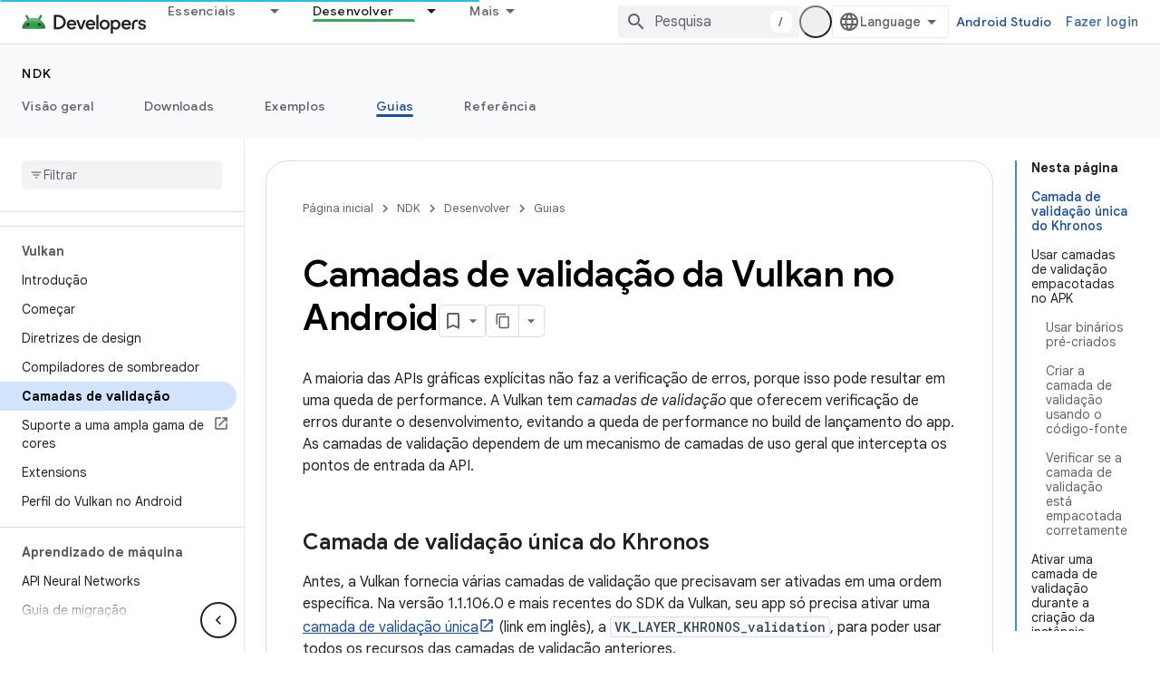

--- FILE ---
content_type: text/html; charset=utf-8
request_url: https://developer.android.com/ndk/guides/graphics/validation-layer?authuser=0&hl=pt-br
body_size: 38432
content:









<!doctype html>
<html 
      lang="pt-BR-x-mtfrom-en"
      dir="ltr">
  <head>
    <meta name="google-signin-client-id" content="721724668570-nbkv1cfusk7kk4eni4pjvepaus73b13t.apps.googleusercontent.com"><meta name="google-signin-scope"
          content="profile email https://www.googleapis.com/auth/developerprofiles https://www.googleapis.com/auth/developerprofiles.award https://www.googleapis.com/auth/devprofiles.full_control.firstparty"><meta property="og:site_name" content="Android Developers">
    <meta property="og:type" content="website"><meta charset="utf-8">
    <meta content="IE=Edge" http-equiv="X-UA-Compatible">
    <meta name="viewport" content="width=device-width, initial-scale=1">
    

    <link rel="manifest" href="/_pwa/android/manifest.json"
          crossorigin="use-credentials">
    <link rel="preconnect" href="//www.gstatic.com" crossorigin>
    <link rel="preconnect" href="//fonts.gstatic.com" crossorigin>
    <link rel="preconnect" href="//fonts.googleapis.com" crossorigin>
    <link rel="preconnect" href="//apis.google.com" crossorigin>
    <link rel="preconnect" href="//www.google-analytics.com" crossorigin><link rel="stylesheet" href="//fonts.googleapis.com/css?family=Google+Sans:400,500,600,700|Google+Sans+Text:400,400italic,500,500italic,600,600italic,700,700italic|Roboto+Mono:400,500,700&display=swap">
      <link rel="stylesheet"
            href="//fonts.googleapis.com/css2?family=Material+Icons&family=Material+Symbols+Outlined&display=block"><link rel="stylesheet" href="https://www.gstatic.com/devrel-devsite/prod/v5f5028bd8220352863507a1bacc6e2ea79a725fdb2dd736f205c6da16a3d00d1/android/css/app.css">
      
        <link rel="stylesheet" href="https://www.gstatic.com/devrel-devsite/prod/v5f5028bd8220352863507a1bacc6e2ea79a725fdb2dd736f205c6da16a3d00d1/android/css/dark-theme.css" disabled>
      <link rel="shortcut icon" href="https://www.gstatic.com/devrel-devsite/prod/v5f5028bd8220352863507a1bacc6e2ea79a725fdb2dd736f205c6da16a3d00d1/android/images/favicon.svg">
    <link rel="apple-touch-icon" href="https://www.gstatic.com/devrel-devsite/prod/v5f5028bd8220352863507a1bacc6e2ea79a725fdb2dd736f205c6da16a3d00d1/android/images/touchicon-180.png"><link rel="canonical" href="https://developer.android.com/ndk/guides/graphics/validation-layer?hl=pt-br"><link rel="search" type="application/opensearchdescription+xml"
            title="Android Developers" href="https://developer.android.com/s/opensearch.xml?authuser=0&amp;hl=pt-br">
      <link rel="alternate" hreflang="en"
          href="https://developer.android.com/ndk/guides/graphics/validation-layer" /><link rel="alternate" hreflang="x-default" href="https://developer.android.com/ndk/guides/graphics/validation-layer" /><link rel="alternate" hreflang="ar"
          href="https://developer.android.com/ndk/guides/graphics/validation-layer?hl=ar" /><link rel="alternate" hreflang="bn"
          href="https://developer.android.com/ndk/guides/graphics/validation-layer?hl=bn" /><link rel="alternate" hreflang="zh-Hans"
          href="https://developer.android.com/ndk/guides/graphics/validation-layer?hl=zh-cn" /><link rel="alternate" hreflang="zh-Hant"
          href="https://developer.android.com/ndk/guides/graphics/validation-layer?hl=zh-tw" /><link rel="alternate" hreflang="fa"
          href="https://developer.android.com/ndk/guides/graphics/validation-layer?hl=fa" /><link rel="alternate" hreflang="fr"
          href="https://developer.android.com/ndk/guides/graphics/validation-layer?hl=fr" /><link rel="alternate" hreflang="de"
          href="https://developer.android.com/ndk/guides/graphics/validation-layer?hl=de" /><link rel="alternate" hreflang="he"
          href="https://developer.android.com/ndk/guides/graphics/validation-layer?hl=he" /><link rel="alternate" hreflang="hi"
          href="https://developer.android.com/ndk/guides/graphics/validation-layer?hl=hi" /><link rel="alternate" hreflang="id"
          href="https://developer.android.com/ndk/guides/graphics/validation-layer?hl=id" /><link rel="alternate" hreflang="it"
          href="https://developer.android.com/ndk/guides/graphics/validation-layer?hl=it" /><link rel="alternate" hreflang="ja"
          href="https://developer.android.com/ndk/guides/graphics/validation-layer?hl=ja" /><link rel="alternate" hreflang="ko"
          href="https://developer.android.com/ndk/guides/graphics/validation-layer?hl=ko" /><link rel="alternate" hreflang="pl"
          href="https://developer.android.com/ndk/guides/graphics/validation-layer?hl=pl" /><link rel="alternate" hreflang="pt-BR"
          href="https://developer.android.com/ndk/guides/graphics/validation-layer?hl=pt-br" /><link rel="alternate" hreflang="ru"
          href="https://developer.android.com/ndk/guides/graphics/validation-layer?hl=ru" /><link rel="alternate" hreflang="es-419"
          href="https://developer.android.com/ndk/guides/graphics/validation-layer?hl=es-419" /><link rel="alternate" hreflang="th"
          href="https://developer.android.com/ndk/guides/graphics/validation-layer?hl=th" /><link rel="alternate" hreflang="tr"
          href="https://developer.android.com/ndk/guides/graphics/validation-layer?hl=tr" /><link rel="alternate" hreflang="vi"
          href="https://developer.android.com/ndk/guides/graphics/validation-layer?hl=vi" /><title>Camadas de validação da Vulkan no Android &nbsp;|&nbsp; Android NDK &nbsp;|&nbsp; Android Developers</title>

<meta property="og:title" content="Camadas de validação da Vulkan no Android &nbsp;|&nbsp; Android NDK &nbsp;|&nbsp; Android Developers"><meta property="og:url" content="https://developer.android.com/ndk/guides/graphics/validation-layer?hl=pt-br"><meta property="og:image" content="https://developer.android.com/static/images/social/android-developers.png?authuser=0&amp;hl=pt-br">
  <meta property="og:image:width" content="1200">
  <meta property="og:image:height" content="675"><meta property="og:locale" content="pt_br"><meta name="twitter:card" content="summary_large_image"><script type="application/ld+json">
  {
    "@context": "https://schema.org",
    "@type": "Article",
    
    "headline": "Camadas de validação da Vulkan no Android"
  }
</script><script type="application/ld+json">
  {
    "@context": "https://schema.org",
    "@type": "BreadcrumbList",
    "itemListElement": [{
      "@type": "ListItem",
      "position": 1,
      "name": "NDK",
      "item": "https://developer.android.com/ndk"
    },{
      "@type": "ListItem",
      "position": 2,
      "name": "Camadas de validação da Vulkan no Android",
      "item": "https://developer.android.com/ndk/guides/graphics/validation-layer"
    }]
  }
  </script><link rel="alternate machine-translated-from" hreflang="en"
        href="https://developer.android.com/ndk/guides/graphics/validation-layer?hl=en&amp;authuser=0">
  

  

  


    
      <link rel="stylesheet" href="/extras.css"></head>
  <body class="color-scheme--light"
        template="page"
        theme="android-ndk-theme"
        type="article"
        
        appearance
        
        layout="docs"
        
        
        
        
        
        display-toc
        pending>
  
    <devsite-progress type="indeterminate" id="app-progress"></devsite-progress>
  
  
    <a href="#main-content" class="skip-link button">
      
      Ir para o conteúdo principal
    </a>
    <section class="devsite-wrapper">
      <devsite-cookie-notification-bar></devsite-cookie-notification-bar><devsite-header role="banner">
  
    





















<div class="devsite-header--inner" data-nosnippet>
  <div class="devsite-top-logo-row-wrapper-wrapper">
    <div class="devsite-top-logo-row-wrapper">
      <div class="devsite-top-logo-row">
        <button type="button" id="devsite-hamburger-menu"
          class="devsite-header-icon-button button-flat material-icons gc-analytics-event"
          data-category="Site-Wide Custom Events"
          data-label="Navigation menu button"
          visually-hidden
          aria-label="Abrir menu">
        </button>
        
<div class="devsite-product-name-wrapper">

  <a href="/" class="devsite-site-logo-link gc-analytics-event"
   data-category="Site-Wide Custom Events" data-label="Site logo" track-type="globalNav"
   track-name="androidDevelopers" track-metadata-position="nav"
   track-metadata-eventDetail="nav">
  
  <picture>
    
    <source srcset="https://www.gstatic.com/devrel-devsite/prod/v5f5028bd8220352863507a1bacc6e2ea79a725fdb2dd736f205c6da16a3d00d1/android/images/lockup-dark-theme.png"
            media="(prefers-color-scheme: dark)"
            class="devsite-dark-theme">
    
    <img src="https://www.gstatic.com/devrel-devsite/prod/v5f5028bd8220352863507a1bacc6e2ea79a725fdb2dd736f205c6da16a3d00d1/android/images/lockup.png" class="devsite-site-logo" alt="Android Developers">
  </picture>
  
</a>



  
  
  <span class="devsite-product-name">
    <ul class="devsite-breadcrumb-list"
  >
  
  <li class="devsite-breadcrumb-item
             ">
    
    
    
      
      
    
  </li>
  
</ul>
  </span>

</div>
        <div class="devsite-top-logo-row-middle">
          <div class="devsite-header-upper-tabs">
            
              
              
  <devsite-tabs class="upper-tabs">

    <nav class="devsite-tabs-wrapper" aria-label="Guias superiores">
      
        
          <tab class="devsite-dropdown
    devsite-dropdown-full
    
    
    ">
  
    <a href="https://developer.android.com/get-started?authuser=0&amp;hl=pt-br"
    class="devsite-tabs-content gc-analytics-event android-dropdown-tab"
      track-metadata-eventdetail="https://developer.android.com/get-started?authuser=0&amp;hl=pt-br"
    
       track-type="nav"
       track-metadata-position="nav - essenciais"
       track-metadata-module="primary nav"
       
       
         
           data-category="Site-Wide Custom Events"
         
           data-label="Tab: Essenciais"
         
           track-name="essenciais"
         
       >
    Essenciais
  
    </a>
    
      <button
         aria-haspopup="menu"
         aria-expanded="false"
         aria-label="Menu suspenso de Essenciais"
         track-type="nav"
         track-metadata-eventdetail="https://developer.android.com/get-started?authuser=0&amp;hl=pt-br"
         track-metadata-position="nav - essenciais"
         track-metadata-module="primary nav"
         
          
            data-category="Site-Wide Custom Events"
          
            data-label="Tab: Essenciais"
          
            track-name="essenciais"
          
        
         class="devsite-tabs-dropdown-toggle devsite-icon devsite-icon-arrow-drop-down"></button>
    
  
  <div class="devsite-tabs-dropdown" role="menu" aria-label="submenu" hidden>
    
    <div class="devsite-tabs-dropdown-content">
      
        <div class="devsite-tabs-dropdown-column
                    android-dropdown android-dropdown-primary android-dropdown-ai">
          
            <ul class="devsite-tabs-dropdown-section
                       ">
              
                <li class="devsite-nav-title" role="heading" tooltip>Criar experiências com IA</li>
              
              
                <li class="devsite-nav-description">Crie apps Android com tecnologia de IA usando as APIs Gemini e muito mais.
</li>
              
              
                <li class="devsite-nav-item">
                  <a href="https://developer.android.com/ai?authuser=0&amp;hl=pt-br"
                    
                     track-type="nav"
                     track-metadata-eventdetail="https://developer.android.com/ai?authuser=0&amp;hl=pt-br"
                     track-metadata-position="nav - essenciais"
                     track-metadata-module="tertiary nav"
                     
                       track-metadata-module_headline="criar experiências com ia"
                     
                     tooltip
                  
                    
                     class="button button-primary"
                    
                  >
                    
                    <div class="devsite-nav-item-title">
                      Começar
                    </div>
                    
                  </a>
                </li>
              
            </ul>
          
        </div>
      
        <div class="devsite-tabs-dropdown-column
                    android-dropdown">
          
            <ul class="devsite-tabs-dropdown-section
                       android-dropdown-section-icon android-dropdown-section-icon-launch">
              
                <li class="devsite-nav-title" role="heading" tooltip>Começar</li>
              
              
                <li class="devsite-nav-description">Comece a desenvolver seu primeiro app e aprofunde seus conhecimentos com nossos cursos de treinamento ou explore o desenvolvimento de apps por conta própria.
</li>
              
              
                <li class="devsite-nav-item">
                  <a href="https://developer.android.com/get-started/overview?authuser=0&amp;hl=pt-br"
                    
                     track-type="nav"
                     track-metadata-eventdetail="https://developer.android.com/get-started/overview?authuser=0&amp;hl=pt-br"
                     track-metadata-position="nav - essenciais"
                     track-metadata-module="tertiary nav"
                     
                       track-metadata-module_headline="começar"
                     
                     tooltip
                  >
                    
                    <div class="devsite-nav-item-title">
                      Hello World
                    </div>
                    
                  </a>
                </li>
              
                <li class="devsite-nav-item">
                  <a href="https://developer.android.com/courses?authuser=0&amp;hl=pt-br"
                    
                     track-type="nav"
                     track-metadata-eventdetail="https://developer.android.com/courses?authuser=0&amp;hl=pt-br"
                     track-metadata-position="nav - essenciais"
                     track-metadata-module="tertiary nav"
                     
                       track-metadata-module_headline="começar"
                     
                     tooltip
                  >
                    
                    <div class="devsite-nav-item-title">
                      Cursos de treinamento
                    </div>
                    
                  </a>
                </li>
              
                <li class="devsite-nav-item">
                  <a href="https://developer.android.com/get-started/codelabs?authuser=0&amp;hl=pt-br"
                    
                     track-type="nav"
                     track-metadata-eventdetail="https://developer.android.com/get-started/codelabs?authuser=0&amp;hl=pt-br"
                     track-metadata-position="nav - essenciais"
                     track-metadata-module="tertiary nav"
                     
                       track-metadata-module_headline="começar"
                     
                     tooltip
                  >
                    
                    <div class="devsite-nav-item-title">
                      Tutoriais
                    </div>
                    
                  </a>
                </li>
              
                <li class="devsite-nav-item">
                  <a href="https://developer.android.com/develop/ui/compose/adopt?authuser=0&amp;hl=pt-br"
                    
                     track-type="nav"
                     track-metadata-eventdetail="https://developer.android.com/develop/ui/compose/adopt?authuser=0&amp;hl=pt-br"
                     track-metadata-position="nav - essenciais"
                     track-metadata-module="tertiary nav"
                     
                       track-metadata-module_headline="começar"
                     
                     tooltip
                  >
                    
                    <div class="devsite-nav-item-title">
                      Compose para equipes
                    </div>
                    
                  </a>
                </li>
              
                <li class="devsite-nav-item">
                  <a href="https://developer.android.com/kotlin?authuser=0&amp;hl=pt-br"
                    
                     track-type="nav"
                     track-metadata-eventdetail="https://developer.android.com/kotlin?authuser=0&amp;hl=pt-br"
                     track-metadata-position="nav - essenciais"
                     track-metadata-module="tertiary nav"
                     
                       track-metadata-module_headline="começar"
                     
                     tooltip
                  >
                    
                    <div class="devsite-nav-item-title">
                      Kotlin para Android
                    </div>
                    
                  </a>
                </li>
              
                <li class="devsite-nav-item">
                  <a href="https://play.google.com/console/about/guides/play-commerce/?authuser=0&amp;hl=pt-br"
                    
                     track-type="nav"
                     track-metadata-eventdetail="https://play.google.com/console/about/guides/play-commerce/?authuser=0&amp;hl=pt-br"
                     track-metadata-position="nav - essenciais"
                     track-metadata-module="tertiary nav"
                     
                       track-metadata-module_headline="começar"
                     
                     tooltip
                  >
                    
                    <div class="devsite-nav-item-title">
                      Monetização com o Google Play ↗️
                    </div>
                    
                  </a>
                </li>
              
                <li class="devsite-nav-item">
                  <a href="https://developer.android.com/developer-verification?authuser=0&amp;hl=pt-br"
                    
                     track-type="nav"
                     track-metadata-eventdetail="https://developer.android.com/developer-verification?authuser=0&amp;hl=pt-br"
                     track-metadata-position="nav - essenciais"
                     track-metadata-module="tertiary nav"
                     
                       track-metadata-module_headline="começar"
                     
                     tooltip
                  >
                    
                    <div class="devsite-nav-item-title">
                      Verificação de desenvolvedor Android
                    </div>
                    
                  </a>
                </li>
              
            </ul>
          
        </div>
      
        <div class="devsite-tabs-dropdown-column
                    android-dropdown">
          
            <ul class="devsite-tabs-dropdown-section
                       android-dropdown-section-icon android-dropdown-section-icon-multiple-screens">
              
                <li class="devsite-nav-title" role="heading" tooltip>Estender por dispositivo</li>
              
              
                <li class="devsite-nav-description">Crie apps que oferecem aos usuários experiências integradas em smartphones, tablets, relógios, headsets e muito mais.
</li>
              
              
                <li class="devsite-nav-item">
                  <a href="https://developer.android.com/adaptive-apps?authuser=0&amp;hl=pt-br"
                    
                     track-type="nav"
                     track-metadata-eventdetail="https://developer.android.com/adaptive-apps?authuser=0&amp;hl=pt-br"
                     track-metadata-position="nav - essenciais"
                     track-metadata-module="tertiary nav"
                     
                       track-metadata-module_headline="estender por dispositivo"
                     
                     tooltip
                  >
                    
                    <div class="devsite-nav-item-title">
                      Apps adaptáveis
                    </div>
                    
                  </a>
                </li>
              
                <li class="devsite-nav-item">
                  <a href="https://developer.android.com/xr?authuser=0&amp;hl=pt-br"
                    
                     track-type="nav"
                     track-metadata-eventdetail="https://developer.android.com/xr?authuser=0&amp;hl=pt-br"
                     track-metadata-position="nav - essenciais"
                     track-metadata-module="tertiary nav"
                     
                       track-metadata-module_headline="estender por dispositivo"
                     
                     tooltip
                  >
                    
                    <div class="devsite-nav-item-title">
                      Android XR
                    </div>
                    
                  </a>
                </li>
              
                <li class="devsite-nav-item">
                  <a href="https://developer.android.com/wear?authuser=0&amp;hl=pt-br"
                    
                     track-type="nav"
                     track-metadata-eventdetail="https://developer.android.com/wear?authuser=0&amp;hl=pt-br"
                     track-metadata-position="nav - essenciais"
                     track-metadata-module="tertiary nav"
                     
                       track-metadata-module_headline="estender por dispositivo"
                     
                     tooltip
                  >
                    
                    <div class="devsite-nav-item-title">
                      Wear OS
                    </div>
                    
                  </a>
                </li>
              
                <li class="devsite-nav-item">
                  <a href="https://developer.android.com/cars?authuser=0&amp;hl=pt-br"
                    
                     track-type="nav"
                     track-metadata-eventdetail="https://developer.android.com/cars?authuser=0&amp;hl=pt-br"
                     track-metadata-position="nav - essenciais"
                     track-metadata-module="tertiary nav"
                     
                       track-metadata-module_headline="estender por dispositivo"
                     
                     tooltip
                  >
                    
                    <div class="devsite-nav-item-title">
                      Android para carros
                    </div>
                    
                  </a>
                </li>
              
                <li class="devsite-nav-item">
                  <a href="https://developer.android.com/tv?authuser=0&amp;hl=pt-br"
                    
                     track-type="nav"
                     track-metadata-eventdetail="https://developer.android.com/tv?authuser=0&amp;hl=pt-br"
                     track-metadata-position="nav - essenciais"
                     track-metadata-module="tertiary nav"
                     
                       track-metadata-module_headline="estender por dispositivo"
                     
                     tooltip
                  >
                    
                    <div class="devsite-nav-item-title">
                      Android TV
                    </div>
                    
                  </a>
                </li>
              
                <li class="devsite-nav-item">
                  <a href="https://developer.android.com/chrome-os?authuser=0&amp;hl=pt-br"
                    
                     track-type="nav"
                     track-metadata-eventdetail="https://developer.android.com/chrome-os?authuser=0&amp;hl=pt-br"
                     track-metadata-position="nav - essenciais"
                     track-metadata-module="tertiary nav"
                     
                       track-metadata-module_headline="estender por dispositivo"
                     
                     tooltip
                  >
                    
                    <div class="devsite-nav-item-title">
                      ChromeOS
                    </div>
                    
                  </a>
                </li>
              
            </ul>
          
        </div>
      
        <div class="devsite-tabs-dropdown-column
                    android-dropdown">
          
            <ul class="devsite-tabs-dropdown-section
                       android-dropdown-section-icon android-dropdown-section-icon-platform">
              
                <li class="devsite-nav-title" role="heading" tooltip>Desenvolver por categoria</li>
              
              
                <li class="devsite-nav-description">Siga as regras e orientações firmes do Google e aprenda a desenvolver para seu caso de uso.
</li>
              
              
                <li class="devsite-nav-item">
                  <a href="https://developer.android.com/games?authuser=0&amp;hl=pt-br"
                    
                     track-type="nav"
                     track-metadata-eventdetail="https://developer.android.com/games?authuser=0&amp;hl=pt-br"
                     track-metadata-position="nav - essenciais"
                     track-metadata-module="tertiary nav"
                     
                       track-metadata-module_headline="desenvolver por categoria"
                     
                     tooltip
                  >
                    
                    <div class="devsite-nav-item-title">
                      Jogos
                    </div>
                    
                  </a>
                </li>
              
                <li class="devsite-nav-item">
                  <a href="https://developer.android.com/media?authuser=0&amp;hl=pt-br"
                    
                     track-type="nav"
                     track-metadata-eventdetail="https://developer.android.com/media?authuser=0&amp;hl=pt-br"
                     track-metadata-position="nav - essenciais"
                     track-metadata-module="tertiary nav"
                     
                       track-metadata-module_headline="desenvolver por categoria"
                     
                     tooltip
                  >
                    
                    <div class="devsite-nav-item-title">
                      Câmera e mídia
                    </div>
                    
                  </a>
                </li>
              
                <li class="devsite-nav-item">
                  <a href="https://developer.android.com/social-and-messaging?authuser=0&amp;hl=pt-br"
                    
                     track-type="nav"
                     track-metadata-eventdetail="https://developer.android.com/social-and-messaging?authuser=0&amp;hl=pt-br"
                     track-metadata-position="nav - essenciais"
                     track-metadata-module="tertiary nav"
                     
                       track-metadata-module_headline="desenvolver por categoria"
                     
                     tooltip
                  >
                    
                    <div class="devsite-nav-item-title">
                      Redes sociais e mensagens
                    </div>
                    
                  </a>
                </li>
              
                <li class="devsite-nav-item">
                  <a href="https://developer.android.com/health-and-fitness?authuser=0&amp;hl=pt-br"
                    
                     track-type="nav"
                     track-metadata-eventdetail="https://developer.android.com/health-and-fitness?authuser=0&amp;hl=pt-br"
                     track-metadata-position="nav - essenciais"
                     track-metadata-module="tertiary nav"
                     
                       track-metadata-module_headline="desenvolver por categoria"
                     
                     tooltip
                  >
                    
                    <div class="devsite-nav-item-title">
                      Saúde e fitness
                    </div>
                    
                  </a>
                </li>
              
                <li class="devsite-nav-item">
                  <a href="https://developer.android.com/productivity?authuser=0&amp;hl=pt-br"
                    
                     track-type="nav"
                     track-metadata-eventdetail="https://developer.android.com/productivity?authuser=0&amp;hl=pt-br"
                     track-metadata-position="nav - essenciais"
                     track-metadata-module="tertiary nav"
                     
                       track-metadata-module_headline="desenvolver por categoria"
                     
                     tooltip
                  >
                    
                    <div class="devsite-nav-item-title">
                      Produtividade
                    </div>
                    
                  </a>
                </li>
              
                <li class="devsite-nav-item">
                  <a href="https://developer.android.com/work/overview?authuser=0&amp;hl=pt-br"
                    
                     track-type="nav"
                     track-metadata-eventdetail="https://developer.android.com/work/overview?authuser=0&amp;hl=pt-br"
                     track-metadata-position="nav - essenciais"
                     track-metadata-module="tertiary nav"
                     
                       track-metadata-module_headline="desenvolver por categoria"
                     
                     tooltip
                  >
                    
                    <div class="devsite-nav-item-title">
                      Apps empresariais
                    </div>
                    
                  </a>
                </li>
              
            </ul>
          
        </div>
      
        <div class="devsite-tabs-dropdown-column
                    android-dropdown">
          
            <ul class="devsite-tabs-dropdown-section
                       android-dropdown-section-icon android-dropdown-section-icon-stars">
              
                <li class="devsite-nav-title" role="heading" tooltip>Fique por dentro</li>
              
              
                <li class="devsite-nav-description">Fique por dentro dos lançamentos mais recentes ao longo do ano, participe dos nossos programas de testes e envie seu feedback.
</li>
              
              
                <li class="devsite-nav-item">
                  <a href="https://developer.android.com/latest-updates?authuser=0&amp;hl=pt-br"
                    
                     track-type="nav"
                     track-metadata-eventdetail="https://developer.android.com/latest-updates?authuser=0&amp;hl=pt-br"
                     track-metadata-position="nav - essenciais"
                     track-metadata-module="tertiary nav"
                     
                       track-metadata-module_headline="fique por dentro"
                     
                     tooltip
                  >
                    
                    <div class="devsite-nav-item-title">
                      Últimas atualizações
                    </div>
                    
                  </a>
                </li>
              
                <li class="devsite-nav-item">
                  <a href="https://developer.android.com/latest-updates/experimental?authuser=0&amp;hl=pt-br"
                    
                     track-type="nav"
                     track-metadata-eventdetail="https://developer.android.com/latest-updates/experimental?authuser=0&amp;hl=pt-br"
                     track-metadata-position="nav - essenciais"
                     track-metadata-module="tertiary nav"
                     
                       track-metadata-module_headline="fique por dentro"
                     
                     tooltip
                  >
                    
                    <div class="devsite-nav-item-title">
                      Atualizações experimentais
                    </div>
                    
                  </a>
                </li>
              
                <li class="devsite-nav-item">
                  <a href="https://developer.android.com/studio/preview?authuser=0&amp;hl=pt-br"
                    
                     track-type="nav"
                     track-metadata-eventdetail="https://developer.android.com/studio/preview?authuser=0&amp;hl=pt-br"
                     track-metadata-position="nav - essenciais"
                     track-metadata-module="tertiary nav"
                     
                       track-metadata-module_headline="fique por dentro"
                     
                     tooltip
                  >
                    
                    <div class="devsite-nav-item-title">
                      Prévia do Android Studio
                    </div>
                    
                  </a>
                </li>
              
                <li class="devsite-nav-item">
                  <a href="https://developer.android.com/jetpack/androidx/versions?authuser=0&amp;hl=pt-br"
                    
                     track-type="nav"
                     track-metadata-eventdetail="https://developer.android.com/jetpack/androidx/versions?authuser=0&amp;hl=pt-br"
                     track-metadata-position="nav - essenciais"
                     track-metadata-module="tertiary nav"
                     
                       track-metadata-module_headline="fique por dentro"
                     
                     tooltip
                  >
                    
                    <div class="devsite-nav-item-title">
                      Bibliotecas Jetpack e Compose
                    </div>
                    
                  </a>
                </li>
              
                <li class="devsite-nav-item">
                  <a href="https://developer.android.com/training/wearables/versions/latest?authuser=0&amp;hl=pt-br"
                    
                     track-type="nav"
                     track-metadata-eventdetail="https://developer.android.com/training/wearables/versions/latest?authuser=0&amp;hl=pt-br"
                     track-metadata-position="nav - essenciais"
                     track-metadata-module="tertiary nav"
                     
                       track-metadata-module_headline="fique por dentro"
                     
                     tooltip
                  >
                    
                    <div class="devsite-nav-item-title">
                      Versões do Wear OS
                    </div>
                    
                  </a>
                </li>
              
                <li class="devsite-nav-item">
                  <a href="https://developer.android.com/design-for-safety/privacy-sandbox?authuser=0&amp;hl=pt-br"
                    
                     track-type="nav"
                     track-metadata-eventdetail="https://developer.android.com/design-for-safety/privacy-sandbox?authuser=0&amp;hl=pt-br"
                     track-metadata-position="nav - essenciais"
                     track-metadata-module="tertiary nav"
                     
                       track-metadata-module_headline="fique por dentro"
                     
                     tooltip
                  >
                    
                    <div class="devsite-nav-item-title">
                      Sandbox de privacidade ↗️
                    </div>
                    
                  </a>
                </li>
              
            </ul>
          
        </div>
      
    </div>
  </div>
</tab>
        
      
        
          <tab class="devsite-dropdown
    devsite-dropdown-full
    
    
    ">
  
    <a href="https://developer.android.com/design?authuser=0&amp;hl=pt-br"
    class="devsite-tabs-content gc-analytics-event android-dropdown-tab"
      track-metadata-eventdetail="https://developer.android.com/design?authuser=0&amp;hl=pt-br"
    
       track-type="nav"
       track-metadata-position="nav - design e planejamento"
       track-metadata-module="primary nav"
       
       
         
           data-category="Site-Wide Custom Events"
         
           data-label="Tab: Design e planejamento"
         
           track-name="design e planejamento"
         
       >
    Design e planejamento
  
    </a>
    
      <button
         aria-haspopup="menu"
         aria-expanded="false"
         aria-label="Menu suspenso de Design e planejamento"
         track-type="nav"
         track-metadata-eventdetail="https://developer.android.com/design?authuser=0&amp;hl=pt-br"
         track-metadata-position="nav - design e planejamento"
         track-metadata-module="primary nav"
         
          
            data-category="Site-Wide Custom Events"
          
            data-label="Tab: Design e planejamento"
          
            track-name="design e planejamento"
          
        
         class="devsite-tabs-dropdown-toggle devsite-icon devsite-icon-arrow-drop-down"></button>
    
  
  <div class="devsite-tabs-dropdown" role="menu" aria-label="submenu" hidden>
    
    <div class="devsite-tabs-dropdown-content">
      
        <div class="devsite-tabs-dropdown-column
                    android-dropdown android-dropdown-primary android-dropdown-mad">
          
            <ul class="devsite-tabs-dropdown-section
                       ">
              
                <li class="devsite-nav-title" role="heading" tooltip>Experiências excelentes</li>
              
              
                <li class="devsite-nav-description">Crie experiências de alto nível para seus melhores usuários.
</li>
              
              
                <li class="devsite-nav-item">
                  <a href="https://developer.android.com/quality/excellent?authuser=0&amp;hl=pt-br"
                    
                     track-type="nav"
                     track-metadata-eventdetail="https://developer.android.com/quality/excellent?authuser=0&amp;hl=pt-br"
                     track-metadata-position="nav - design e planejamento"
                     track-metadata-module="tertiary nav"
                     
                       track-metadata-module_headline="experiências excelentes"
                     
                     tooltip
                  
                    
                     class="button button-primary"
                    
                  >
                    
                    <div class="devsite-nav-item-title">
                      Saiba mais
                    </div>
                    
                  </a>
                </li>
              
            </ul>
          
        </div>
      
        <div class="devsite-tabs-dropdown-column
                    android-dropdown">
          
            <ul class="devsite-tabs-dropdown-section
                       android-dropdown-section-icon android-dropdown-section-icon-layout">
              
                <li class="devsite-nav-title" role="heading" tooltip>Design da interface</li>
              
              
                <li class="devsite-nav-description">Projete uma incrível interface do usuário seguindo as práticas recomendadas do Android.</li>
              
              
                <li class="devsite-nav-item">
                  <a href="https://developer.android.com/design/ui?authuser=0&amp;hl=pt-br"
                    
                     track-type="nav"
                     track-metadata-eventdetail="https://developer.android.com/design/ui?authuser=0&amp;hl=pt-br"
                     track-metadata-position="nav - design e planejamento"
                     track-metadata-module="tertiary nav"
                     
                       track-metadata-module_headline="design da interface"
                     
                     tooltip
                  >
                    
                    <div class="devsite-nav-item-title">
                      Design para Android
                    </div>
                    
                  </a>
                </li>
              
                <li class="devsite-nav-item">
                  <a href="https://developer.android.com/design/ui/mobile?authuser=0&amp;hl=pt-br"
                    
                     track-type="nav"
                     track-metadata-eventdetail="https://developer.android.com/design/ui/mobile?authuser=0&amp;hl=pt-br"
                     track-metadata-position="nav - design e planejamento"
                     track-metadata-module="tertiary nav"
                     
                       track-metadata-module_headline="design da interface"
                     
                     tooltip
                  >
                    
                    <div class="devsite-nav-item-title">
                      Dispositivos móveis
                    </div>
                    
                  </a>
                </li>
              
                <li class="devsite-nav-item">
                  <a href="https://developer.android.com/design/ui/large-screens?authuser=0&amp;hl=pt-br"
                    
                     track-type="nav"
                     track-metadata-eventdetail="https://developer.android.com/design/ui/large-screens?authuser=0&amp;hl=pt-br"
                     track-metadata-position="nav - design e planejamento"
                     track-metadata-module="tertiary nav"
                     
                       track-metadata-module_headline="design da interface"
                     
                     tooltip
                  >
                    
                    <div class="devsite-nav-item-title">
                      Interface adaptável
                    </div>
                    
                  </a>
                </li>
              
                <li class="devsite-nav-item">
                  <a href="https://developer.android.com/design/ui/xr?authuser=0&amp;hl=pt-br"
                    
                     track-type="nav"
                     track-metadata-eventdetail="https://developer.android.com/design/ui/xr?authuser=0&amp;hl=pt-br"
                     track-metadata-position="nav - design e planejamento"
                     track-metadata-module="tertiary nav"
                     
                       track-metadata-module_headline="design da interface"
                     
                     tooltip
                  >
                    
                    <div class="devsite-nav-item-title">
                      Headsets e óculos XR
                    </div>
                    
                  </a>
                </li>
              
                <li class="devsite-nav-item">
                  <a href="https://developer.android.com/design/ui/ai-glasses?authuser=0&amp;hl=pt-br"
                    
                     track-type="nav"
                     track-metadata-eventdetail="https://developer.android.com/design/ui/ai-glasses?authuser=0&amp;hl=pt-br"
                     track-metadata-position="nav - design e planejamento"
                     track-metadata-module="tertiary nav"
                     
                       track-metadata-module_headline="design da interface"
                     
                     tooltip
                  >
                    
                    <div class="devsite-nav-item-title">
                      Óculos de IA
                    </div>
                    
                  </a>
                </li>
              
                <li class="devsite-nav-item">
                  <a href="https://developer.android.com/design/ui/widget?authuser=0&amp;hl=pt-br"
                    
                     track-type="nav"
                     track-metadata-eventdetail="https://developer.android.com/design/ui/widget?authuser=0&amp;hl=pt-br"
                     track-metadata-position="nav - design e planejamento"
                     track-metadata-module="tertiary nav"
                     
                       track-metadata-module_headline="design da interface"
                     
                     tooltip
                  >
                    
                    <div class="devsite-nav-item-title">
                      Widgets
                    </div>
                    
                  </a>
                </li>
              
                <li class="devsite-nav-item">
                  <a href="https://developer.android.com/design/ui/wear?authuser=0&amp;hl=pt-br"
                    
                     track-type="nav"
                     track-metadata-eventdetail="https://developer.android.com/design/ui/wear?authuser=0&amp;hl=pt-br"
                     track-metadata-position="nav - design e planejamento"
                     track-metadata-module="tertiary nav"
                     
                       track-metadata-module_headline="design da interface"
                     
                     tooltip
                  >
                    
                    <div class="devsite-nav-item-title">
                      Wear OS
                    </div>
                    
                  </a>
                </li>
              
                <li class="devsite-nav-item">
                  <a href="https://developer.android.com/design/ui/tv?authuser=0&amp;hl=pt-br"
                    
                     track-type="nav"
                     track-metadata-eventdetail="https://developer.android.com/design/ui/tv?authuser=0&amp;hl=pt-br"
                     track-metadata-position="nav - design e planejamento"
                     track-metadata-module="tertiary nav"
                     
                       track-metadata-module_headline="design da interface"
                     
                     tooltip
                  >
                    
                    <div class="devsite-nav-item-title">
                      Android TV
                    </div>
                    
                  </a>
                </li>
              
                <li class="devsite-nav-item">
                  <a href="https://developer.android.com/design/ui/cars?authuser=0&amp;hl=pt-br"
                    
                     track-type="nav"
                     track-metadata-eventdetail="https://developer.android.com/design/ui/cars?authuser=0&amp;hl=pt-br"
                     track-metadata-position="nav - design e planejamento"
                     track-metadata-module="tertiary nav"
                     
                       track-metadata-module_headline="design da interface"
                     
                     tooltip
                  >
                    
                    <div class="devsite-nav-item-title">
                      Android para carros
                    </div>
                    
                  </a>
                </li>
              
            </ul>
          
        </div>
      
        <div class="devsite-tabs-dropdown-column
                    android-dropdown">
          
            <ul class="devsite-tabs-dropdown-section
                       android-dropdown-section-icon android-dropdown-section-icon-design">
              
                <li class="devsite-nav-title" role="heading" tooltip>Arquitetura</li>
              
              
                <li class="devsite-nav-description">Projete uma lógica e serviços de app robustos, testáveis e de fácil manutenção.</li>
              
              
                <li class="devsite-nav-item">
                  <a href="https://developer.android.com/topic/architecture/intro?authuser=0&amp;hl=pt-br"
                    
                     track-type="nav"
                     track-metadata-eventdetail="https://developer.android.com/topic/architecture/intro?authuser=0&amp;hl=pt-br"
                     track-metadata-position="nav - design e planejamento"
                     track-metadata-module="tertiary nav"
                     
                       track-metadata-module_headline="arquitetura"
                     
                     tooltip
                  >
                    
                    <div class="devsite-nav-item-title">
                      Introdução
                    </div>
                    
                  </a>
                </li>
              
                <li class="devsite-nav-item">
                  <a href="https://developer.android.com/topic/libraries/view-binding?authuser=0&amp;hl=pt-br"
                    
                     track-type="nav"
                     track-metadata-eventdetail="https://developer.android.com/topic/libraries/view-binding?authuser=0&amp;hl=pt-br"
                     track-metadata-position="nav - design e planejamento"
                     track-metadata-module="tertiary nav"
                     
                       track-metadata-module_headline="arquitetura"
                     
                     tooltip
                  >
                    
                    <div class="devsite-nav-item-title">
                      Bibliotecas
                    </div>
                    
                  </a>
                </li>
              
                <li class="devsite-nav-item">
                  <a href="https://developer.android.com/guide/navigation/navigation-principles?authuser=0&amp;hl=pt-br"
                    
                     track-type="nav"
                     track-metadata-eventdetail="https://developer.android.com/guide/navigation/navigation-principles?authuser=0&amp;hl=pt-br"
                     track-metadata-position="nav - design e planejamento"
                     track-metadata-module="tertiary nav"
                     
                       track-metadata-module_headline="arquitetura"
                     
                     tooltip
                  >
                    
                    <div class="devsite-nav-item-title">
                      Navegação
                    </div>
                    
                  </a>
                </li>
              
                <li class="devsite-nav-item">
                  <a href="https://developer.android.com/topic/modularization?authuser=0&amp;hl=pt-br"
                    
                     track-type="nav"
                     track-metadata-eventdetail="https://developer.android.com/topic/modularization?authuser=0&amp;hl=pt-br"
                     track-metadata-position="nav - design e planejamento"
                     track-metadata-module="tertiary nav"
                     
                       track-metadata-module_headline="arquitetura"
                     
                     tooltip
                  >
                    
                    <div class="devsite-nav-item-title">
                      Modularização
                    </div>
                    
                  </a>
                </li>
              
                <li class="devsite-nav-item">
                  <a href="https://developer.android.com/training/testing/fundamentals?authuser=0&amp;hl=pt-br"
                    
                     track-type="nav"
                     track-metadata-eventdetail="https://developer.android.com/training/testing/fundamentals?authuser=0&amp;hl=pt-br"
                     track-metadata-position="nav - design e planejamento"
                     track-metadata-module="tertiary nav"
                     
                       track-metadata-module_headline="arquitetura"
                     
                     tooltip
                  >
                    
                    <div class="devsite-nav-item-title">
                      Testes
                    </div>
                    
                  </a>
                </li>
              
                <li class="devsite-nav-item">
                  <a href="https://developer.android.com/kotlin/multiplatform?authuser=0&amp;hl=pt-br"
                    
                     track-type="nav"
                     track-metadata-eventdetail="https://developer.android.com/kotlin/multiplatform?authuser=0&amp;hl=pt-br"
                     track-metadata-position="nav - design e planejamento"
                     track-metadata-module="tertiary nav"
                     
                       track-metadata-module_headline="arquitetura"
                     
                     tooltip
                  >
                    
                    <div class="devsite-nav-item-title">
                      Kotlin Multiplatform
                    </div>
                    
                  </a>
                </li>
              
            </ul>
          
        </div>
      
        <div class="devsite-tabs-dropdown-column
                    android-dropdown">
          
            <ul class="devsite-tabs-dropdown-section
                       android-dropdown-section-icon android-dropdown-section-icon-vitals">
              
                <li class="devsite-nav-title" role="heading" tooltip>Qualidade</li>
              
              
                <li class="devsite-nav-description">Planeje a qualidade do app e siga as diretrizes da Play Store.</li>
              
              
                <li class="devsite-nav-item">
                  <a href="https://developer.android.com/quality?authuser=0&amp;hl=pt-br"
                    
                     track-type="nav"
                     track-metadata-eventdetail="https://developer.android.com/quality?authuser=0&amp;hl=pt-br"
                     track-metadata-position="nav - design e planejamento"
                     track-metadata-module="tertiary nav"
                     
                       track-metadata-module_headline="qualidade"
                     
                     tooltip
                  >
                    
                    <div class="devsite-nav-item-title">
                      Visão geral
                    </div>
                    
                  </a>
                </li>
              
                <li class="devsite-nav-item">
                  <a href="https://developer.android.com/quality/core-value?authuser=0&amp;hl=pt-br"
                    
                     track-type="nav"
                     track-metadata-eventdetail="https://developer.android.com/quality/core-value?authuser=0&amp;hl=pt-br"
                     track-metadata-position="nav - design e planejamento"
                     track-metadata-module="tertiary nav"
                     
                       track-metadata-module_headline="qualidade"
                     
                     tooltip
                  >
                    
                    <div class="devsite-nav-item-title">
                      Valor principal
                    </div>
                    
                  </a>
                </li>
              
                <li class="devsite-nav-item">
                  <a href="https://developer.android.com/quality/user-experience?authuser=0&amp;hl=pt-br"
                    
                     track-type="nav"
                     track-metadata-eventdetail="https://developer.android.com/quality/user-experience?authuser=0&amp;hl=pt-br"
                     track-metadata-position="nav - design e planejamento"
                     track-metadata-module="tertiary nav"
                     
                       track-metadata-module_headline="qualidade"
                     
                     tooltip
                  >
                    
                    <div class="devsite-nav-item-title">
                      Experiência do usuário
                    </div>
                    
                  </a>
                </li>
              
                <li class="devsite-nav-item">
                  <a href="https://developer.android.com/guide/topics/ui/accessibility?authuser=0&amp;hl=pt-br"
                    
                     track-type="nav"
                     track-metadata-eventdetail="https://developer.android.com/guide/topics/ui/accessibility?authuser=0&amp;hl=pt-br"
                     track-metadata-position="nav - design e planejamento"
                     track-metadata-module="tertiary nav"
                     
                       track-metadata-module_headline="qualidade"
                     
                     tooltip
                  >
                    
                    <div class="devsite-nav-item-title">
                      Acessibilidade
                    </div>
                    
                  </a>
                </li>
              
                <li class="devsite-nav-item">
                  <a href="https://developer.android.com/quality/technical?authuser=0&amp;hl=pt-br"
                    
                     track-type="nav"
                     track-metadata-eventdetail="https://developer.android.com/quality/technical?authuser=0&amp;hl=pt-br"
                     track-metadata-position="nav - design e planejamento"
                     track-metadata-module="tertiary nav"
                     
                       track-metadata-module_headline="qualidade"
                     
                     tooltip
                  >
                    
                    <div class="devsite-nav-item-title">
                      Qualidade técnica
                    </div>
                    
                  </a>
                </li>
              
                <li class="devsite-nav-item">
                  <a href="https://developer.android.com/quality/excellent?authuser=0&amp;hl=pt-br"
                    
                     track-type="nav"
                     track-metadata-eventdetail="https://developer.android.com/quality/excellent?authuser=0&amp;hl=pt-br"
                     track-metadata-position="nav - design e planejamento"
                     track-metadata-module="tertiary nav"
                     
                       track-metadata-module_headline="qualidade"
                     
                     tooltip
                  >
                    
                    <div class="devsite-nav-item-title">
                      Experiências excelentes
                    </div>
                    
                  </a>
                </li>
              
            </ul>
          
        </div>
      
        <div class="devsite-tabs-dropdown-column
                    android-dropdown">
          
            <ul class="devsite-tabs-dropdown-section
                       android-dropdown-section-icon android-dropdown-section-icon-security-2">
              
                <li class="devsite-nav-title" role="heading" tooltip>Segurança</li>
              
              
                <li class="devsite-nav-description">Proteja os usuários contra ameaças e garanta uma experiência segura no Android.</li>
              
              
                <li class="devsite-nav-item">
                  <a href="https://developer.android.com/security?authuser=0&amp;hl=pt-br"
                    
                     track-type="nav"
                     track-metadata-eventdetail="https://developer.android.com/security?authuser=0&amp;hl=pt-br"
                     track-metadata-position="nav - design e planejamento"
                     track-metadata-module="tertiary nav"
                     
                       track-metadata-module_headline="segurança"
                     
                     tooltip
                  >
                    
                    <div class="devsite-nav-item-title">
                      Visão geral
                    </div>
                    
                  </a>
                </li>
              
                <li class="devsite-nav-item">
                  <a href="https://developer.android.com/privacy?authuser=0&amp;hl=pt-br"
                    
                     track-type="nav"
                     track-metadata-eventdetail="https://developer.android.com/privacy?authuser=0&amp;hl=pt-br"
                     track-metadata-position="nav - design e planejamento"
                     track-metadata-module="tertiary nav"
                     
                       track-metadata-module_headline="segurança"
                     
                     tooltip
                  >
                    
                    <div class="devsite-nav-item-title">
                      Privacidade
                    </div>
                    
                  </a>
                </li>
              
                <li class="devsite-nav-item">
                  <a href="https://developer.android.com/privacy?authuser=0&amp;hl=pt-br#app-permissions"
                    
                     track-type="nav"
                     track-metadata-eventdetail="https://developer.android.com/privacy?authuser=0&amp;hl=pt-br#app-permissions"
                     track-metadata-position="nav - design e planejamento"
                     track-metadata-module="tertiary nav"
                     
                       track-metadata-module_headline="segurança"
                     
                     tooltip
                  >
                    
                    <div class="devsite-nav-item-title">
                      Permissões
                    </div>
                    
                  </a>
                </li>
              
                <li class="devsite-nav-item">
                  <a href="https://developer.android.com/identity?authuser=0&amp;hl=pt-br"
                    
                     track-type="nav"
                     track-metadata-eventdetail="https://developer.android.com/identity?authuser=0&amp;hl=pt-br"
                     track-metadata-position="nav - design e planejamento"
                     track-metadata-module="tertiary nav"
                     
                       track-metadata-module_headline="segurança"
                     
                     tooltip
                  >
                    
                    <div class="devsite-nav-item-title">
                      Identidade
                    </div>
                    
                  </a>
                </li>
              
                <li class="devsite-nav-item">
                  <a href="https://developer.android.com/security/fraud-prevention?authuser=0&amp;hl=pt-br"
                    
                     track-type="nav"
                     track-metadata-eventdetail="https://developer.android.com/security/fraud-prevention?authuser=0&amp;hl=pt-br"
                     track-metadata-position="nav - design e planejamento"
                     track-metadata-module="tertiary nav"
                     
                       track-metadata-module_headline="segurança"
                     
                     tooltip
                  >
                    
                    <div class="devsite-nav-item-title">
                      Prevenção contra fraude
                    </div>
                    
                  </a>
                </li>
              
            </ul>
          
        </div>
      
    </div>
  </div>
</tab>
        
      
        
          <tab class="devsite-dropdown
    devsite-dropdown-full
    devsite-active
    
    ">
  
    <a href="https://developer.android.com/develop?authuser=0&amp;hl=pt-br"
    class="devsite-tabs-content gc-analytics-event android-dropdown-tab"
      track-metadata-eventdetail="https://developer.android.com/develop?authuser=0&amp;hl=pt-br"
    
       track-type="nav"
       track-metadata-position="nav - desenvolver"
       track-metadata-module="primary nav"
       aria-label="Desenvolver, selected" 
       
         
           data-category="Site-Wide Custom Events"
         
           data-label="Tab: Desenvolver"
         
           track-name="desenvolver"
         
       >
    Desenvolver
  
    </a>
    
      <button
         aria-haspopup="menu"
         aria-expanded="false"
         aria-label="Menu suspenso de Desenvolver"
         track-type="nav"
         track-metadata-eventdetail="https://developer.android.com/develop?authuser=0&amp;hl=pt-br"
         track-metadata-position="nav - desenvolver"
         track-metadata-module="primary nav"
         
          
            data-category="Site-Wide Custom Events"
          
            data-label="Tab: Desenvolver"
          
            track-name="desenvolver"
          
        
         class="devsite-tabs-dropdown-toggle devsite-icon devsite-icon-arrow-drop-down"></button>
    
  
  <div class="devsite-tabs-dropdown" role="menu" aria-label="submenu" hidden>
    
    <div class="devsite-tabs-dropdown-content">
      
        <div class="devsite-tabs-dropdown-column
                    android-dropdown android-dropdown-primary android-dropdown-studio">
          
            <ul class="devsite-tabs-dropdown-section
                       ">
              
                <li class="devsite-nav-title" role="heading" tooltip>Gemini no Android Studio</li>
              
              
                <li class="devsite-nav-description">Seu parceiro de desenvolvimento de IA para desenvolvimento em Android.
</li>
              
              
                <li class="devsite-nav-item">
                  <a href="https://developer.android.com/gemini-in-android?authuser=0&amp;hl=pt-br"
                    
                     track-type="nav"
                     track-metadata-eventdetail="https://developer.android.com/gemini-in-android?authuser=0&amp;hl=pt-br"
                     track-metadata-position="nav - desenvolver"
                     track-metadata-module="tertiary nav"
                     
                       track-metadata-module_headline="gemini no android studio"
                     
                     tooltip
                  
                    
                     class="button button-primary"
                    
                  >
                    
                    <div class="devsite-nav-item-title">
                      Saiba mais
                    </div>
                    
                  </a>
                </li>
              
                <li class="devsite-nav-item">
                  <a href="https://developer.android.com/studio?authuser=0&amp;hl=pt-br"
                    
                     track-type="nav"
                     track-metadata-eventdetail="https://developer.android.com/studio?authuser=0&amp;hl=pt-br"
                     track-metadata-position="nav - desenvolver"
                     track-metadata-module="tertiary nav"
                     
                       track-metadata-module_headline="gemini no android studio"
                     
                     tooltip
                  
                    
                     class="button button-white"
                    
                  >
                    
                    <div class="devsite-nav-item-title">
                      Instalar o Android Studio
                    </div>
                    
                  </a>
                </li>
              
            </ul>
          
        </div>
      
        <div class="devsite-tabs-dropdown-column
                    android-dropdown">
          
            <ul class="devsite-tabs-dropdown-section
                       android-dropdown-section-icon android-dropdown-section-icon-flag">
              
                <li class="devsite-nav-title" role="heading" tooltip>Áreas principais</li>
              
              
                <li class="devsite-nav-description">Acesse exemplos e documentos dos recursos necessários.</li>
              
              
                <li class="devsite-nav-item">
                  <a href="https://developer.android.com/samples?authuser=0&amp;hl=pt-br"
                    
                     track-type="nav"
                     track-metadata-eventdetail="https://developer.android.com/samples?authuser=0&amp;hl=pt-br"
                     track-metadata-position="nav - desenvolver"
                     track-metadata-module="tertiary nav"
                     
                       track-metadata-module_headline="áreas principais"
                     
                     tooltip
                  >
                    
                    <div class="devsite-nav-item-title">
                      Exemplos
                    </div>
                    
                  </a>
                </li>
              
                <li class="devsite-nav-item">
                  <a href="https://developer.android.com/develop/ui?authuser=0&amp;hl=pt-br"
                    
                     track-type="nav"
                     track-metadata-eventdetail="https://developer.android.com/develop/ui?authuser=0&amp;hl=pt-br"
                     track-metadata-position="nav - desenvolver"
                     track-metadata-module="tertiary nav"
                     
                       track-metadata-module_headline="áreas principais"
                     
                     tooltip
                  >
                    
                    <div class="devsite-nav-item-title">
                      Interfaces do usuário
                    </div>
                    
                  </a>
                </li>
              
                <li class="devsite-nav-item">
                  <a href="https://developer.android.com/develop/background-work?authuser=0&amp;hl=pt-br"
                    
                     track-type="nav"
                     track-metadata-eventdetail="https://developer.android.com/develop/background-work?authuser=0&amp;hl=pt-br"
                     track-metadata-position="nav - desenvolver"
                     track-metadata-module="tertiary nav"
                     
                       track-metadata-module_headline="áreas principais"
                     
                     tooltip
                  >
                    
                    <div class="devsite-nav-item-title">
                      Trabalho em segundo plano
                    </div>
                    
                  </a>
                </li>
              
                <li class="devsite-nav-item">
                  <a href="https://developer.android.com/guide/topics/data?authuser=0&amp;hl=pt-br"
                    
                     track-type="nav"
                     track-metadata-eventdetail="https://developer.android.com/guide/topics/data?authuser=0&amp;hl=pt-br"
                     track-metadata-position="nav - desenvolver"
                     track-metadata-module="tertiary nav"
                     
                       track-metadata-module_headline="áreas principais"
                     
                     tooltip
                  >
                    
                    <div class="devsite-nav-item-title">
                      Dados e arquivos
                    </div>
                    
                  </a>
                </li>
              
                <li class="devsite-nav-item">
                  <a href="https://developer.android.com/develop/connectivity?authuser=0&amp;hl=pt-br"
                    
                     track-type="nav"
                     track-metadata-eventdetail="https://developer.android.com/develop/connectivity?authuser=0&amp;hl=pt-br"
                     track-metadata-position="nav - desenvolver"
                     track-metadata-module="tertiary nav"
                     
                       track-metadata-module_headline="áreas principais"
                     
                     tooltip
                  >
                    
                    <div class="devsite-nav-item-title">
                      Conectividade
                    </div>
                    
                  </a>
                </li>
              
                <li class="devsite-nav-item">
                  <a href="https://developer.android.com/develop?authuser=0&amp;hl=pt-br#core-areas"
                    
                     track-type="nav"
                     track-metadata-eventdetail="https://developer.android.com/develop?authuser=0&amp;hl=pt-br#core-areas"
                     track-metadata-position="nav - desenvolver"
                     track-metadata-module="tertiary nav"
                     
                       track-metadata-module_headline="áreas principais"
                     
                     tooltip
                  >
                    
                    <div class="devsite-nav-item-title">
                      Todas as áreas principais ⤵️
                    </div>
                    
                  </a>
                </li>
              
            </ul>
          
        </div>
      
        <div class="devsite-tabs-dropdown-column
                    android-dropdown">
          
            <ul class="devsite-tabs-dropdown-section
                       android-dropdown-section-icon android-dropdown-section-icon-tools-2">
              
                <li class="devsite-nav-title" role="heading" tooltip>Ferramentas e fluxo de trabalho</li>
              
              
                <li class="devsite-nav-description">Use o ambiente de desenvolvimento integrado para programar e criar seu app ou crie seu próprio pipeline.</li>
              
              
                <li class="devsite-nav-item">
                  <a href="https://developer.android.com/studio/write?authuser=0&amp;hl=pt-br"
                    
                     track-type="nav"
                     track-metadata-eventdetail="https://developer.android.com/studio/write?authuser=0&amp;hl=pt-br"
                     track-metadata-position="nav - desenvolver"
                     track-metadata-module="tertiary nav"
                     
                       track-metadata-module_headline="ferramentas e fluxo de trabalho"
                     
                     tooltip
                  >
                    
                    <div class="devsite-nav-item-title">
                      Programar e depurar código
                    </div>
                    
                  </a>
                </li>
              
                <li class="devsite-nav-item">
                  <a href="https://developer.android.com/build/gradle-build-overview?authuser=0&amp;hl=pt-br"
                    
                     track-type="nav"
                     track-metadata-eventdetail="https://developer.android.com/build/gradle-build-overview?authuser=0&amp;hl=pt-br"
                     track-metadata-position="nav - desenvolver"
                     track-metadata-module="tertiary nav"
                     
                       track-metadata-module_headline="ferramentas e fluxo de trabalho"
                     
                     tooltip
                  >
                    
                    <div class="devsite-nav-item-title">
                      Projetos de build
                    </div>
                    
                  </a>
                </li>
              
                <li class="devsite-nav-item">
                  <a href="https://developer.android.com/training/testing?authuser=0&amp;hl=pt-br"
                    
                     track-type="nav"
                     track-metadata-eventdetail="https://developer.android.com/training/testing?authuser=0&amp;hl=pt-br"
                     track-metadata-position="nav - desenvolver"
                     track-metadata-module="tertiary nav"
                     
                       track-metadata-module_headline="ferramentas e fluxo de trabalho"
                     
                     tooltip
                  >
                    
                    <div class="devsite-nav-item-title">
                      Testar seu app
                    </div>
                    
                  </a>
                </li>
              
                <li class="devsite-nav-item">
                  <a href="https://developer.android.com/topic/performance/overview?authuser=0&amp;hl=pt-br"
                    
                     track-type="nav"
                     track-metadata-eventdetail="https://developer.android.com/topic/performance/overview?authuser=0&amp;hl=pt-br"
                     track-metadata-position="nav - desenvolver"
                     track-metadata-module="tertiary nav"
                     
                       track-metadata-module_headline="ferramentas e fluxo de trabalho"
                     
                     tooltip
                  >
                    
                    <div class="devsite-nav-item-title">
                      Desempenho
                    </div>
                    
                  </a>
                </li>
              
                <li class="devsite-nav-item">
                  <a href="https://developer.android.com/tools?authuser=0&amp;hl=pt-br"
                    
                     track-type="nav"
                     track-metadata-eventdetail="https://developer.android.com/tools?authuser=0&amp;hl=pt-br"
                     track-metadata-position="nav - desenvolver"
                     track-metadata-module="tertiary nav"
                     
                       track-metadata-module_headline="ferramentas e fluxo de trabalho"
                     
                     tooltip
                  >
                    
                    <div class="devsite-nav-item-title">
                      Ferramentas de linha de comando
                    </div>
                    
                  </a>
                </li>
              
                <li class="devsite-nav-item">
                  <a href="https://developer.android.com/reference/tools/gradle-api?authuser=0&amp;hl=pt-br"
                    
                     track-type="nav"
                     track-metadata-eventdetail="https://developer.android.com/reference/tools/gradle-api?authuser=0&amp;hl=pt-br"
                     track-metadata-position="nav - desenvolver"
                     track-metadata-module="tertiary nav"
                     
                       track-metadata-module_headline="ferramentas e fluxo de trabalho"
                     
                     tooltip
                  >
                    
                    <div class="devsite-nav-item-title">
                      API do plug-in do Gradle
                    </div>
                    
                  </a>
                </li>
              
            </ul>
          
        </div>
      
        <div class="devsite-tabs-dropdown-column
                    android-dropdown">
          
            <ul class="devsite-tabs-dropdown-section
                       android-dropdown-section-icon android-dropdown-section-icon-multiple-screens">
              
                <li class="devsite-nav-title" role="heading" tooltip>Tecnologia do dispositivo</li>
              
              
                <li class="devsite-nav-description">Escreva código para vários formatos. Conecte dispositivos e compartilhe dados.</li>
              
              
                <li class="devsite-nav-item">
                  <a href="https://developer.android.com/guide/topics/large-screens/get-started-with-large-screens?authuser=0&amp;hl=pt-br"
                    
                     track-type="nav"
                     track-metadata-eventdetail="https://developer.android.com/guide/topics/large-screens/get-started-with-large-screens?authuser=0&amp;hl=pt-br"
                     track-metadata-position="nav - desenvolver"
                     track-metadata-module="tertiary nav"
                     
                       track-metadata-module_headline="tecnologia do dispositivo"
                     
                     tooltip
                  >
                    
                    <div class="devsite-nav-item-title">
                      Interface adaptável
                    </div>
                    
                  </a>
                </li>
              
                <li class="devsite-nav-item">
                  <a href="https://developer.android.com/training/wearables?authuser=0&amp;hl=pt-br"
                    
                     track-type="nav"
                     track-metadata-eventdetail="https://developer.android.com/training/wearables?authuser=0&amp;hl=pt-br"
                     track-metadata-position="nav - desenvolver"
                     track-metadata-module="tertiary nav"
                     
                       track-metadata-module_headline="tecnologia do dispositivo"
                     
                     tooltip
                  >
                    
                    <div class="devsite-nav-item-title">
                      Wear OS
                    </div>
                    
                  </a>
                </li>
              
                <li class="devsite-nav-item">
                  <a href="https://developer.android.com/develop/xr?authuser=0&amp;hl=pt-br"
                    
                     track-type="nav"
                     track-metadata-eventdetail="https://developer.android.com/develop/xr?authuser=0&amp;hl=pt-br"
                     track-metadata-position="nav - desenvolver"
                     track-metadata-module="tertiary nav"
                     
                       track-metadata-module_headline="tecnologia do dispositivo"
                     
                     tooltip
                  >
                    
                    <div class="devsite-nav-item-title">
                      Android XR
                    </div>
                    
                  </a>
                </li>
              
                <li class="devsite-nav-item">
                  <a href="https://developer.android.com/health-and-fitness/guides?authuser=0&amp;hl=pt-br"
                    
                     track-type="nav"
                     track-metadata-eventdetail="https://developer.android.com/health-and-fitness/guides?authuser=0&amp;hl=pt-br"
                     track-metadata-position="nav - desenvolver"
                     track-metadata-module="tertiary nav"
                     
                       track-metadata-module_headline="tecnologia do dispositivo"
                     
                     tooltip
                  >
                    
                    <div class="devsite-nav-item-title">
                      Saúde do Android
                    </div>
                    
                  </a>
                </li>
              
                <li class="devsite-nav-item">
                  <a href="https://developer.android.com/training/cars?authuser=0&amp;hl=pt-br"
                    
                     track-type="nav"
                     track-metadata-eventdetail="https://developer.android.com/training/cars?authuser=0&amp;hl=pt-br"
                     track-metadata-position="nav - desenvolver"
                     track-metadata-module="tertiary nav"
                     
                       track-metadata-module_headline="tecnologia do dispositivo"
                     
                     tooltip
                  >
                    
                    <div class="devsite-nav-item-title">
                      Android para carros
                    </div>
                    
                  </a>
                </li>
              
                <li class="devsite-nav-item">
                  <a href="https://developer.android.com/training/tv?authuser=0&amp;hl=pt-br"
                    
                     track-type="nav"
                     track-metadata-eventdetail="https://developer.android.com/training/tv?authuser=0&amp;hl=pt-br"
                     track-metadata-position="nav - desenvolver"
                     track-metadata-module="tertiary nav"
                     
                       track-metadata-module_headline="tecnologia do dispositivo"
                     
                     tooltip
                  >
                    
                    <div class="devsite-nav-item-title">
                      Android TV
                    </div>
                    
                  </a>
                </li>
              
                <li class="devsite-nav-item">
                  <a href="https://developer.android.com/develop?authuser=0&amp;hl=pt-br#devices"
                    
                     track-type="nav"
                     track-metadata-eventdetail="https://developer.android.com/develop?authuser=0&amp;hl=pt-br#devices"
                     track-metadata-position="nav - desenvolver"
                     track-metadata-module="tertiary nav"
                     
                       track-metadata-module_headline="tecnologia do dispositivo"
                     
                     tooltip
                  >
                    
                    <div class="devsite-nav-item-title">
                      Todos os dispositivos ⤵️
                    </div>
                    
                  </a>
                </li>
              
            </ul>
          
        </div>
      
        <div class="devsite-tabs-dropdown-column
                    android-dropdown">
          
            <ul class="devsite-tabs-dropdown-section
                       android-dropdown-section-icon android-dropdown-section-icon-core-library">
              
                <li class="devsite-nav-title" role="heading" tooltip>Bibliotecas</li>
              
              
                <li class="devsite-nav-description">Procure a documentação de referência da API com todos os detalhes.</li>
              
              
                <li class="devsite-nav-item">
                  <a href="https://developer.android.com/reference/packages?authuser=0&amp;hl=pt-br"
                    
                     track-type="nav"
                     track-metadata-eventdetail="https://developer.android.com/reference/packages?authuser=0&amp;hl=pt-br"
                     track-metadata-position="nav - desenvolver"
                     track-metadata-module="tertiary nav"
                     
                       track-metadata-module_headline="bibliotecas"
                     
                     tooltip
                  >
                    
                    <div class="devsite-nav-item-title">
                      Plataforma Android
                    </div>
                    
                  </a>
                </li>
              
                <li class="devsite-nav-item">
                  <a href="https://developer.android.com/jetpack/androidx/explorer?authuser=0&amp;hl=pt-br"
                    
                     track-type="nav"
                     track-metadata-eventdetail="https://developer.android.com/jetpack/androidx/explorer?authuser=0&amp;hl=pt-br"
                     track-metadata-position="nav - desenvolver"
                     track-metadata-module="tertiary nav"
                     
                       track-metadata-module_headline="bibliotecas"
                     
                     tooltip
                  >
                    
                    <div class="devsite-nav-item-title">
                      Bibliotecas Jetpack
                    </div>
                    
                  </a>
                </li>
              
                <li class="devsite-nav-item">
                  <a href="https://developer.android.com/jetpack/androidx/releases/compose?authuser=0&amp;hl=pt-br"
                    
                     track-type="nav"
                     track-metadata-eventdetail="https://developer.android.com/jetpack/androidx/releases/compose?authuser=0&amp;hl=pt-br"
                     track-metadata-position="nav - desenvolver"
                     track-metadata-module="tertiary nav"
                     
                       track-metadata-module_headline="bibliotecas"
                     
                     tooltip
                  >
                    
                    <div class="devsite-nav-item-title">
                      Bibliotecas do Compose
                    </div>
                    
                  </a>
                </li>
              
                <li class="devsite-nav-item">
                  <a href="https://developers.google.com/android/reference/packages?authuser=0&amp;hl=pt-br"
                    
                     track-type="nav"
                     track-metadata-eventdetail="https://developers.google.com/android/reference/packages?authuser=0&amp;hl=pt-br"
                     track-metadata-position="nav - desenvolver"
                     track-metadata-module="tertiary nav"
                     
                       track-metadata-module_headline="bibliotecas"
                     
                     tooltip
                  >
                    
                    <div class="devsite-nav-item-title">
                      Google Play Services ↗️
                    </div>
                    
                  </a>
                </li>
              
                <li class="devsite-nav-item">
                  <a href="https://play.google.com/sdks?authuser=0&amp;hl=pt-br"
                    
                     track-type="nav"
                     track-metadata-eventdetail="https://play.google.com/sdks?authuser=0&amp;hl=pt-br"
                     track-metadata-position="nav - desenvolver"
                     track-metadata-module="tertiary nav"
                     
                       track-metadata-module_headline="bibliotecas"
                     
                     tooltip
                  >
                    
                    <div class="devsite-nav-item-title">
                      SDK Index do Google Play ↗️
                    </div>
                    
                  </a>
                </li>
              
            </ul>
          
        </div>
      
    </div>
  </div>
</tab>
        
      
        
          <tab class="devsite-dropdown
    devsite-dropdown-full
    
    
    ">
  
    <a href="https://developer.android.com/distribute?authuser=0&amp;hl=pt-br"
    class="devsite-tabs-content gc-analytics-event android-dropdown-tab"
      track-metadata-eventdetail="https://developer.android.com/distribute?authuser=0&amp;hl=pt-br"
    
       track-type="nav"
       track-metadata-position="nav - google play"
       track-metadata-module="primary nav"
       
       
         
           data-category="Site-Wide Custom Events"
         
           data-label="Tab: Google Play"
         
           track-name="google play"
         
       >
    Google Play
  
    </a>
    
      <button
         aria-haspopup="menu"
         aria-expanded="false"
         aria-label="Menu suspenso de Google Play"
         track-type="nav"
         track-metadata-eventdetail="https://developer.android.com/distribute?authuser=0&amp;hl=pt-br"
         track-metadata-position="nav - google play"
         track-metadata-module="primary nav"
         
          
            data-category="Site-Wide Custom Events"
          
            data-label="Tab: Google Play"
          
            track-name="google play"
          
        
         class="devsite-tabs-dropdown-toggle devsite-icon devsite-icon-arrow-drop-down"></button>
    
  
  <div class="devsite-tabs-dropdown" role="menu" aria-label="submenu" hidden>
    
    <div class="devsite-tabs-dropdown-content">
      
        <div class="devsite-tabs-dropdown-column
                    android-dropdown android-dropdown-primary android-dropdown-play">
          
            <ul class="devsite-tabs-dropdown-section
                       ">
              
                <li class="devsite-nav-title" role="heading" tooltip>Play Console</li>
              
              
                <li class="devsite-nav-description">Publique seu app ou jogo e amplie seus negócios no Google Play.
</li>
              
              
                <li class="devsite-nav-item">
                  <a href="https://play.google.com/console?authuser=0&amp;hl=pt-br"
                    
                     track-type="nav"
                     track-metadata-eventdetail="https://play.google.com/console?authuser=0&amp;hl=pt-br"
                     track-metadata-position="nav - google play"
                     track-metadata-module="tertiary nav"
                     
                       track-metadata-module_headline="play console"
                     
                     tooltip
                  
                    
                     class="button button-white"
                    
                  >
                    
                    <div class="devsite-nav-item-title">
                      Acessar o Play Console
                    </div>
                    
                  </a>
                </li>
              
                <li class="devsite-nav-item">
                  <a href="https://play.google.com/console/about/?authuser=0&amp;hl=pt-br"
                    
                     track-type="nav"
                     track-metadata-eventdetail="https://play.google.com/console/about/?authuser=0&amp;hl=pt-br"
                     track-metadata-position="nav - google play"
                     track-metadata-module="tertiary nav"
                     
                       track-metadata-module_headline="play console"
                     
                     tooltip
                  
                    
                     class="button button-primary"
                    
                  >
                    
                    <div class="devsite-nav-item-title">
                      Saiba mais ↗️
                    </div>
                    
                  </a>
                </li>
              
            </ul>
          
        </div>
      
        <div class="devsite-tabs-dropdown-column
                    android-dropdown">
          
            <ul class="devsite-tabs-dropdown-section
                       android-dropdown-section-icon android-dropdown-section-icon-google-play">
              
                <li class="devsite-nav-title" role="heading" tooltip>Princípios básicos</li>
              
              
                <li class="devsite-nav-description">Aprenda a engajar usuários, monetizar e proteger seu app.</li>
              
              
                <li class="devsite-nav-item">
                  <a href="https://developer.android.com/distribute/play-billing?authuser=0&amp;hl=pt-br"
                    
                     track-type="nav"
                     track-metadata-eventdetail="https://developer.android.com/distribute/play-billing?authuser=0&amp;hl=pt-br"
                     track-metadata-position="nav - google play"
                     track-metadata-module="tertiary nav"
                     
                       track-metadata-module_headline="princípios básicos"
                     
                     tooltip
                  >
                    
                    <div class="devsite-nav-item-title">
                      Monetização do Google Play
                    </div>
                    
                  </a>
                </li>
              
                <li class="devsite-nav-item">
                  <a href="https://developer.android.com/google/play/integrity?authuser=0&amp;hl=pt-br"
                    
                     track-type="nav"
                     track-metadata-eventdetail="https://developer.android.com/google/play/integrity?authuser=0&amp;hl=pt-br"
                     track-metadata-position="nav - google play"
                     track-metadata-module="tertiary nav"
                     
                       track-metadata-module_headline="princípios básicos"
                     
                     tooltip
                  >
                    
                    <div class="devsite-nav-item-title">
                      Play Integrity
                    </div>
                    
                  </a>
                </li>
              
                <li class="devsite-nav-item">
                  <a href="https://developer.android.com/distribute/play-policies?authuser=0&amp;hl=pt-br"
                    
                     track-type="nav"
                     track-metadata-eventdetail="https://developer.android.com/distribute/play-policies?authuser=0&amp;hl=pt-br"
                     track-metadata-position="nav - google play"
                     track-metadata-module="tertiary nav"
                     
                       track-metadata-module_headline="princípios básicos"
                     
                     tooltip
                  >
                    
                    <div class="devsite-nav-item-title">
                      Políticas do Google Play
                    </div>
                    
                  </a>
                </li>
              
                <li class="devsite-nav-item">
                  <a href="https://play.google.com/console/about/programs?authuser=0&amp;hl=pt-br"
                    
                     track-type="nav"
                     track-metadata-eventdetail="https://play.google.com/console/about/programs?authuser=0&amp;hl=pt-br"
                     track-metadata-position="nav - google play"
                     track-metadata-module="tertiary nav"
                     
                       track-metadata-module_headline="princípios básicos"
                     
                     tooltip
                  >
                    
                    <div class="devsite-nav-item-title">
                      Programas do Google Play ↗️
                    </div>
                    
                  </a>
                </li>
              
            </ul>
          
        </div>
      
        <div class="devsite-tabs-dropdown-column
                    android-dropdown">
          
            <ul class="devsite-tabs-dropdown-section
                       android-dropdown-section-icon android-dropdown-section-icon-game-controller">
              
                <li class="devsite-nav-title" role="heading" tooltip>Central de desenvolvedores de jogos</li>
              
              
                <li class="devsite-nav-description">Desenvolva e lance jogos. Acesse ferramentas, downloads e exemplos.</li>
              
              
                <li class="devsite-nav-item">
                  <a href="https://developer.android.com/games?authuser=0&amp;hl=pt-br"
                    
                     track-type="nav"
                     track-metadata-eventdetail="https://developer.android.com/games?authuser=0&amp;hl=pt-br"
                     track-metadata-position="nav - google play"
                     track-metadata-module="tertiary nav"
                     
                       track-metadata-module_headline="central de desenvolvedores de jogos"
                     
                     tooltip
                  >
                    
                    <div class="devsite-nav-item-title">
                      Visão geral
                    </div>
                    
                  </a>
                </li>
              
                <li class="devsite-nav-item">
                  <a href="https://developer.android.com/guide/playcore/asset-delivery?authuser=0&amp;hl=pt-br"
                    
                     track-type="nav"
                     track-metadata-eventdetail="https://developer.android.com/guide/playcore/asset-delivery?authuser=0&amp;hl=pt-br"
                     track-metadata-position="nav - google play"
                     track-metadata-module="tertiary nav"
                     
                       track-metadata-module_headline="central de desenvolvedores de jogos"
                     
                     tooltip
                  >
                    
                    <div class="devsite-nav-item-title">
                      Play Asset Delivery
                    </div>
                    
                  </a>
                </li>
              
                <li class="devsite-nav-item">
                  <a href="https://developer.android.com/games/pgs/overview?authuser=0&amp;hl=pt-br"
                    
                     track-type="nav"
                     track-metadata-eventdetail="https://developer.android.com/games/pgs/overview?authuser=0&amp;hl=pt-br"
                     track-metadata-position="nav - google play"
                     track-metadata-module="tertiary nav"
                     
                       track-metadata-module_headline="central de desenvolvedores de jogos"
                     
                     tooltip
                  >
                    
                    <div class="devsite-nav-item-title">
                      Serviços relacionados a jogos do Google Play
                    </div>
                    
                  </a>
                </li>
              
                <li class="devsite-nav-item">
                  <a href="https://developer.android.com/games/playgames/overview?authuser=0&amp;hl=pt-br"
                    
                     track-type="nav"
                     track-metadata-eventdetail="https://developer.android.com/games/playgames/overview?authuser=0&amp;hl=pt-br"
                     track-metadata-position="nav - google play"
                     track-metadata-module="tertiary nav"
                     
                       track-metadata-module_headline="central de desenvolvedores de jogos"
                     
                     tooltip
                  >
                    
                    <div class="devsite-nav-item-title">
                      Play Games no PC
                    </div>
                    
                  </a>
                </li>
              
                <li class="devsite-nav-item">
                  <a href="https://developer.android.com/distribute?authuser=0&amp;hl=pt-br"
                    
                     track-type="nav"
                     track-metadata-eventdetail="https://developer.android.com/distribute?authuser=0&amp;hl=pt-br"
                     track-metadata-position="nav - google play"
                     track-metadata-module="tertiary nav"
                     
                       track-metadata-module_headline="central de desenvolvedores de jogos"
                     
                     tooltip
                  >
                    
                    <div class="devsite-nav-item-title">
                      Todos os guias do Google Play ⤵️
                    </div>
                    
                  </a>
                </li>
              
            </ul>
          
        </div>
      
        <div class="devsite-tabs-dropdown-column
                    android-dropdown">
          
            <ul class="devsite-tabs-dropdown-section
                       android-dropdown-section-icon android-dropdown-section-icon-core-library">
              
                <li class="devsite-nav-title" role="heading" tooltip>Bibliotecas</li>
              
              
                <li class="devsite-nav-description">Procure a documentação de referência da API com todos os detalhes.</li>
              
              
                <li class="devsite-nav-item">
                  <a href="https://developer.android.com/guide/playcore/feature-delivery?authuser=0&amp;hl=pt-br"
                    
                     track-type="nav"
                     track-metadata-eventdetail="https://developer.android.com/guide/playcore/feature-delivery?authuser=0&amp;hl=pt-br"
                     track-metadata-position="nav - google play"
                     track-metadata-module="tertiary nav"
                     
                       track-metadata-module_headline="bibliotecas"
                     
                     tooltip
                  >
                    
                    <div class="devsite-nav-item-title">
                      Play Feature Delivery
                    </div>
                    
                  </a>
                </li>
              
                <li class="devsite-nav-item">
                  <a href="https://developer.android.com/guide/playcore/in-app-updates?authuser=0&amp;hl=pt-br"
                    
                     track-type="nav"
                     track-metadata-eventdetail="https://developer.android.com/guide/playcore/in-app-updates?authuser=0&amp;hl=pt-br"
                     track-metadata-position="nav - google play"
                     track-metadata-module="tertiary nav"
                     
                       track-metadata-module_headline="bibliotecas"
                     
                     tooltip
                  >
                    
                    <div class="devsite-nav-item-title">
                      Atualizações no app do Google Play
                    </div>
                    
                  </a>
                </li>
              
                <li class="devsite-nav-item">
                  <a href="https://developer.android.com/guide/playcore/in-app-review?authuser=0&amp;hl=pt-br"
                    
                     track-type="nav"
                     track-metadata-eventdetail="https://developer.android.com/guide/playcore/in-app-review?authuser=0&amp;hl=pt-br"
                     track-metadata-position="nav - google play"
                     track-metadata-module="tertiary nav"
                     
                       track-metadata-module_headline="bibliotecas"
                     
                     tooltip
                  >
                    
                    <div class="devsite-nav-item-title">
                      Avaliações no app do Google Play
                    </div>
                    
                  </a>
                </li>
              
                <li class="devsite-nav-item">
                  <a href="https://developer.android.com/google/play/installreferrer?authuser=0&amp;hl=pt-br"
                    
                     track-type="nav"
                     track-metadata-eventdetail="https://developer.android.com/google/play/installreferrer?authuser=0&amp;hl=pt-br"
                     track-metadata-position="nav - google play"
                     track-metadata-module="tertiary nav"
                     
                       track-metadata-module_headline="bibliotecas"
                     
                     tooltip
                  >
                    
                    <div class="devsite-nav-item-title">
                      Play Install Referrer
                    </div>
                    
                  </a>
                </li>
              
                <li class="devsite-nav-item">
                  <a href="https://developers.google.com/android/reference/packages?authuser=0&amp;hl=pt-br"
                    
                     track-type="nav"
                     track-metadata-eventdetail="https://developers.google.com/android/reference/packages?authuser=0&amp;hl=pt-br"
                     track-metadata-position="nav - google play"
                     track-metadata-module="tertiary nav"
                     
                       track-metadata-module_headline="bibliotecas"
                     
                     tooltip
                  >
                    
                    <div class="devsite-nav-item-title">
                      Google Play Services ↗️
                    </div>
                    
                  </a>
                </li>
              
                <li class="devsite-nav-item">
                  <a href="https://play.google.com/sdks?authuser=0&amp;hl=pt-br"
                    
                     track-type="nav"
                     track-metadata-eventdetail="https://play.google.com/sdks?authuser=0&amp;hl=pt-br"
                     track-metadata-position="nav - google play"
                     track-metadata-module="tertiary nav"
                     
                       track-metadata-module_headline="bibliotecas"
                     
                     tooltip
                  >
                    
                    <div class="devsite-nav-item-title">
                      SDK Index do Google Play ↗️
                    </div>
                    
                  </a>
                </li>
              
                <li class="devsite-nav-item">
                  <a href="https://developer.android.com/distribute?authuser=0&amp;hl=pt-br"
                    
                     track-type="nav"
                     track-metadata-eventdetail="https://developer.android.com/distribute?authuser=0&amp;hl=pt-br"
                     track-metadata-position="nav - google play"
                     track-metadata-module="tertiary nav"
                     
                       track-metadata-module_headline="bibliotecas"
                     
                     tooltip
                  >
                    
                    <div class="devsite-nav-item-title">
                      Todas as bibliotecas do Google Play ⤵️
                    </div>
                    
                  </a>
                </li>
              
            </ul>
          
        </div>
      
        <div class="devsite-tabs-dropdown-column
                    android-dropdown">
          
            <ul class="devsite-tabs-dropdown-section
                       android-dropdown-section-icon android-dropdown-section-icon-tools-2">
              
                <li class="devsite-nav-title" role="heading" tooltip>Ferramentas e recursos</li>
              
              
                <li class="devsite-nav-description">Ferramentas para publicar, promover e gerenciar seu app.</li>
              
              
                <li class="devsite-nav-item">
                  <a href="https://developer.android.com/guide/app-bundle?authuser=0&amp;hl=pt-br"
                    
                     track-type="nav"
                     track-metadata-eventdetail="https://developer.android.com/guide/app-bundle?authuser=0&amp;hl=pt-br"
                     track-metadata-position="nav - google play"
                     track-metadata-module="tertiary nav"
                     
                       track-metadata-module_headline="ferramentas e recursos"
                     
                     tooltip
                  >
                    
                    <div class="devsite-nav-item-title">
                      Android App Bundles
                    </div>
                    
                  </a>
                </li>
              
                <li class="devsite-nav-item">
                  <a href="https://developer.android.com/distribute/marketing-tools?authuser=0&amp;hl=pt-br"
                    
                     track-type="nav"
                     track-metadata-eventdetail="https://developer.android.com/distribute/marketing-tools?authuser=0&amp;hl=pt-br"
                     track-metadata-position="nav - google play"
                     track-metadata-module="tertiary nav"
                     
                       track-metadata-module_headline="ferramentas e recursos"
                     
                     tooltip
                  >
                    
                    <div class="devsite-nav-item-title">
                      Marca e marketing
                    </div>
                    
                  </a>
                </li>
              
                <li class="devsite-nav-item">
                  <a href="https://developers.google.com/android-publisher/api-ref/rest?authuser=0&amp;hl=pt-br"
                    
                     track-type="nav"
                     track-metadata-eventdetail="https://developers.google.com/android-publisher/api-ref/rest?authuser=0&amp;hl=pt-br"
                     track-metadata-position="nav - google play"
                     track-metadata-module="tertiary nav"
                     
                       track-metadata-module_headline="ferramentas e recursos"
                     
                     tooltip
                  >
                    
                    <div class="devsite-nav-item-title">
                      APIs do Play Console ↗️
                    </div>
                    
                  </a>
                </li>
              
            </ul>
          
        </div>
      
    </div>
  </div>
</tab>
        
      
        
          <tab  >
            
    <a href="https://developer.android.com/community?authuser=0&amp;hl=pt-br"
    class="devsite-tabs-content gc-analytics-event "
      track-metadata-eventdetail="https://developer.android.com/community?authuser=0&amp;hl=pt-br"
    
       track-type="nav"
       track-metadata-position="nav - comunidade"
       track-metadata-module="primary nav"
       
       
         
           data-category="Site-Wide Custom Events"
         
           data-label="Tab: Comunidade"
         
           track-name="comunidade"
         
       >
    Comunidade
  
    </a>
    
  
          </tab>
        
      
    </nav>

  </devsite-tabs>

            
           </div>
          
<devsite-search
    enable-signin
    enable-search
    enable-suggestions
      enable-query-completion
    
    
    project-name="Android NDK"
    tenant-name="Android Developers"
    
    
    
    
    
    >
  <form class="devsite-search-form" action="https://developer.android.com/s/results?authuser=0&amp;hl=pt-br" method="GET">
    <div class="devsite-search-container">
      <button type="button"
              search-open
              class="devsite-search-button devsite-header-icon-button button-flat material-icons"
              
              aria-label="Abrir pesquisa"></button>
      <div class="devsite-searchbox">
        <input
          aria-activedescendant=""
          aria-autocomplete="list"
          
          aria-label="Pesquisa"
          aria-expanded="false"
          aria-haspopup="listbox"
          autocomplete="off"
          class="devsite-search-field devsite-search-query"
          name="q"
          
          placeholder="Pesquisa"
          role="combobox"
          type="text"
          value=""
          >
          <div class="devsite-search-image material-icons" aria-hidden="true">
            
          </div>
          <div class="devsite-search-shortcut-icon-container" aria-hidden="true">
            <kbd class="devsite-search-shortcut-icon">/</kbd>
          </div>
      </div>
    </div>
  </form>
  <button type="button"
          search-close
          class="devsite-search-button devsite-header-icon-button button-flat material-icons"
          
          aria-label="Fechar pesquisa"></button>
</devsite-search>

        </div>

        

          

          

          <devsite-appearance-selector></devsite-appearance-selector>

          
<devsite-language-selector>
  <ul role="presentation">
    
    
    <li role="presentation">
      <a role="menuitem" lang="en"
        >English</a>
    </li>
    
    <li role="presentation">
      <a role="menuitem" lang="de"
        >Deutsch</a>
    </li>
    
    <li role="presentation">
      <a role="menuitem" lang="es_419"
        >Español – América Latina</a>
    </li>
    
    <li role="presentation">
      <a role="menuitem" lang="fr"
        >Français</a>
    </li>
    
    <li role="presentation">
      <a role="menuitem" lang="id"
        >Indonesia</a>
    </li>
    
    <li role="presentation">
      <a role="menuitem" lang="it"
        >Italiano</a>
    </li>
    
    <li role="presentation">
      <a role="menuitem" lang="pl"
        >Polski</a>
    </li>
    
    <li role="presentation">
      <a role="menuitem" lang="pt_br"
        >Português – Brasil</a>
    </li>
    
    <li role="presentation">
      <a role="menuitem" lang="vi"
        >Tiếng Việt</a>
    </li>
    
    <li role="presentation">
      <a role="menuitem" lang="tr"
        >Türkçe</a>
    </li>
    
    <li role="presentation">
      <a role="menuitem" lang="ru"
        >Русский</a>
    </li>
    
    <li role="presentation">
      <a role="menuitem" lang="he"
        >עברית</a>
    </li>
    
    <li role="presentation">
      <a role="menuitem" lang="ar"
        >العربيّة</a>
    </li>
    
    <li role="presentation">
      <a role="menuitem" lang="fa"
        >فارسی</a>
    </li>
    
    <li role="presentation">
      <a role="menuitem" lang="hi"
        >हिंदी</a>
    </li>
    
    <li role="presentation">
      <a role="menuitem" lang="bn"
        >বাংলা</a>
    </li>
    
    <li role="presentation">
      <a role="menuitem" lang="th"
        >ภาษาไทย</a>
    </li>
    
    <li role="presentation">
      <a role="menuitem" lang="zh_cn"
        >中文 – 简体</a>
    </li>
    
    <li role="presentation">
      <a role="menuitem" lang="zh_tw"
        >中文 – 繁體</a>
    </li>
    
    <li role="presentation">
      <a role="menuitem" lang="ja"
        >日本語</a>
    </li>
    
    <li role="presentation">
      <a role="menuitem" lang="ko"
        >한국어</a>
    </li>
    
  </ul>
</devsite-language-selector>


          
            <a class="devsite-header-link devsite-top-button button gc-analytics-event "
    href="https://developer.android.com/studio?authuser=0&amp;hl=pt-br"
    data-category="Site-Wide Custom Events"
    data-label="Site header link: Android Studio"
    >
  Android Studio
</a>
          

        

        
          <devsite-user 
                        
                        
                          enable-profiles
                        
                        
                        id="devsite-user">
            
              
              <span class="button devsite-top-button" aria-hidden="true" visually-hidden>Fazer login</span>
            
          </devsite-user>
        
        
        
      </div>
    </div>
  </div>



  <div class="devsite-collapsible-section
    ">
    <div class="devsite-header-background">
      
        
          <div class="devsite-product-id-row"
           >
            <div class="devsite-product-description-row">
              
                
                <div class="devsite-product-id">
                  
                  
                  
                    <ul class="devsite-breadcrumb-list"
  >
  
  <li class="devsite-breadcrumb-item
             ">
    
    
    
      
        
  <a href="https://developer.android.com/develop?authuser=0&amp;hl=pt-br"
      
        class="devsite-breadcrumb-link gc-analytics-event"
      
        data-category="Site-Wide Custom Events"
      
        data-label="Lower Header"
      
        data-value="1"
      
        track-type="globalNav"
      
        track-name="breadcrumb"
      
        track-metadata-position="1"
      
        track-metadata-eventdetail=""
      
    >
    
          NDK
        
  </a>
  
      
    
  </li>
  
</ul>
                </div>
                
              
              
            </div>
            
          </div>
          
        
      
      
        <div class="devsite-doc-set-nav-row">
          
          
            
            
  <devsite-tabs class="lower-tabs">

    <nav class="devsite-tabs-wrapper" aria-label="Guias inferiores">
      
        
          <tab  >
            
    <a href="https://developer.android.com/ndk?authuser=0&amp;hl=pt-br"
    class="devsite-tabs-content gc-analytics-event "
      track-metadata-eventdetail="https://developer.android.com/ndk?authuser=0&amp;hl=pt-br"
    
       track-type="nav"
       track-metadata-position="nav - visão geral"
       track-metadata-module="primary nav"
       
       
         
           data-category="Site-Wide Custom Events"
         
           data-label="Tab: Visão geral"
         
           track-name="visão geral"
         
       >
    Visão geral
  
    </a>
    
  
          </tab>
        
      
        
          <tab  >
            
    <a href="https://developer.android.com/ndk/downloads?authuser=0&amp;hl=pt-br"
    class="devsite-tabs-content gc-analytics-event "
      track-metadata-eventdetail="https://developer.android.com/ndk/downloads?authuser=0&amp;hl=pt-br"
    
       track-type="nav"
       track-metadata-position="nav - downloads"
       track-metadata-module="primary nav"
       
       
         
           data-category="Site-Wide Custom Events"
         
           data-label="Tab: Downloads"
         
           track-name="downloads"
         
       >
    Downloads
  
    </a>
    
  
          </tab>
        
      
        
          <tab  >
            
    <a href="https://developer.android.com/ndk/samples?authuser=0&amp;hl=pt-br"
    class="devsite-tabs-content gc-analytics-event "
      track-metadata-eventdetail="https://developer.android.com/ndk/samples?authuser=0&amp;hl=pt-br"
    
       track-type="nav"
       track-metadata-position="nav - exemplos"
       track-metadata-module="primary nav"
       
       
         
           data-category="Site-Wide Custom Events"
         
           data-label="Tab: Exemplos"
         
           track-name="exemplos"
         
       >
    Exemplos
  
    </a>
    
  
          </tab>
        
      
        
          <tab  class="devsite-active">
            
    <a href="https://developer.android.com/ndk/guides?authuser=0&amp;hl=pt-br"
    class="devsite-tabs-content gc-analytics-event "
      track-metadata-eventdetail="https://developer.android.com/ndk/guides?authuser=0&amp;hl=pt-br"
    
       track-type="nav"
       track-metadata-position="nav - guias"
       track-metadata-module="primary nav"
       aria-label="Guias, selected" 
       
         
           data-category="Site-Wide Custom Events"
         
           data-label="Tab: Guias"
         
           track-name="guias"
         
       >
    Guias
  
    </a>
    
  
          </tab>
        
      
        
          <tab  >
            
    <a href="https://developer.android.com/ndk/reference?authuser=0&amp;hl=pt-br"
    class="devsite-tabs-content gc-analytics-event "
      track-metadata-eventdetail="https://developer.android.com/ndk/reference?authuser=0&amp;hl=pt-br"
    
       track-type="nav"
       track-metadata-position="nav - referência"
       track-metadata-module="primary nav"
       
       
         
           data-category="Site-Wide Custom Events"
         
           data-label="Tab: Referência"
         
           track-name="referência"
         
       >
    Referência
  
    </a>
    
  
          </tab>
        
      
    </nav>

  </devsite-tabs>

          
          
        </div>
      
    </div>
  </div>

</div>



  

  
</devsite-header>
      <devsite-book-nav scrollbars >
        
          





















<div class="devsite-book-nav-filter"
     >
  <span class="filter-list-icon material-icons" aria-hidden="true"></span>
  <input type="text"
         placeholder="Filtrar"
         
         aria-label="Digite para filtrar"
         role="searchbox">
  
  <span class="filter-clear-button hidden"
        data-title="Limpar filtro"
        aria-label="Limpar filtro"
        role="button"
        tabindex="0"></span>
</div>

<nav class="devsite-book-nav devsite-nav nocontent"
     aria-label="Menu lateral">
  <div class="devsite-mobile-header">
    <button type="button"
            id="devsite-close-nav"
            class="devsite-header-icon-button button-flat material-icons gc-analytics-event"
            data-category="Site-Wide Custom Events"
            data-label="Close navigation"
            aria-label="Fechar navegação">
    </button>
    <div class="devsite-product-name-wrapper">

  <a href="/" class="devsite-site-logo-link gc-analytics-event"
   data-category="Site-Wide Custom Events" data-label="Site logo" track-type="globalNav"
   track-name="androidDevelopers" track-metadata-position="nav"
   track-metadata-eventDetail="nav">
  
  <picture>
    
    <source srcset="https://www.gstatic.com/devrel-devsite/prod/v5f5028bd8220352863507a1bacc6e2ea79a725fdb2dd736f205c6da16a3d00d1/android/images/lockup-dark-theme.png"
            media="(prefers-color-scheme: dark)"
            class="devsite-dark-theme">
    
    <img src="https://www.gstatic.com/devrel-devsite/prod/v5f5028bd8220352863507a1bacc6e2ea79a725fdb2dd736f205c6da16a3d00d1/android/images/lockup.png" class="devsite-site-logo" alt="Android Developers">
  </picture>
  
</a>


  
      <span class="devsite-product-name">
        
        
        <ul class="devsite-breadcrumb-list"
  >
  
  <li class="devsite-breadcrumb-item
             ">
    
    
    
      
      
    
  </li>
  
</ul>
      </span>
    

</div>
  </div>

  <div class="devsite-book-nav-wrapper">
    <div class="devsite-mobile-nav-top">
      
        <ul class="devsite-nav-list">
          
            <li class="devsite-nav-item">
              
  
  <a href="/get-started"
    
       class="devsite-nav-title gc-analytics-event
              
              "
    

    
      
        data-category="Site-Wide Custom Events"
      
        data-label="Tab: Essenciais"
      
        track-name="essenciais"
      
    
     data-category="Site-Wide Custom Events"
     data-label="Responsive Tab: Essenciais"
     track-type="globalNav"
     track-metadata-eventDetail="globalMenu"
     track-metadata-position="nav">
  
    <span class="devsite-nav-text" tooltip >
      Essenciais
   </span>
    
  
  </a>
  

  
    <ul class="devsite-nav-responsive-tabs devsite-nav-has-menu
               ">
      
<li class="devsite-nav-item">

  
  <span
    
       class="devsite-nav-title"
       tooltip
    
    
      
        data-category="Site-Wide Custom Events"
      
        data-label="Tab: Essenciais"
      
        track-name="essenciais"
      
    >
  
    <span class="devsite-nav-text" tooltip menu="Essenciais">
      Mais
   </span>
    
    <span class="devsite-nav-icon material-icons" data-icon="forward"
          menu="Essenciais">
    </span>
    
  
  </span>
  

</li>

    </ul>
  
              
            </li>
          
            <li class="devsite-nav-item">
              
  
  <a href="/design"
    
       class="devsite-nav-title gc-analytics-event
              
              "
    

    
      
        data-category="Site-Wide Custom Events"
      
        data-label="Tab: Design e planejamento"
      
        track-name="design e planejamento"
      
    
     data-category="Site-Wide Custom Events"
     data-label="Responsive Tab: Design e planejamento"
     track-type="globalNav"
     track-metadata-eventDetail="globalMenu"
     track-metadata-position="nav">
  
    <span class="devsite-nav-text" tooltip >
      Design e planejamento
   </span>
    
  
  </a>
  

  
    <ul class="devsite-nav-responsive-tabs devsite-nav-has-menu
               ">
      
<li class="devsite-nav-item">

  
  <span
    
       class="devsite-nav-title"
       tooltip
    
    
      
        data-category="Site-Wide Custom Events"
      
        data-label="Tab: Design e planejamento"
      
        track-name="design e planejamento"
      
    >
  
    <span class="devsite-nav-text" tooltip menu="Design e planejamento">
      Mais
   </span>
    
    <span class="devsite-nav-icon material-icons" data-icon="forward"
          menu="Design e planejamento">
    </span>
    
  
  </span>
  

</li>

    </ul>
  
              
            </li>
          
            <li class="devsite-nav-item">
              
  
  <a href="/develop"
    
       class="devsite-nav-title gc-analytics-event
              
              devsite-nav-active"
    

    
      
        data-category="Site-Wide Custom Events"
      
        data-label="Tab: Desenvolver"
      
        track-name="desenvolver"
      
    
     data-category="Site-Wide Custom Events"
     data-label="Responsive Tab: Desenvolver"
     track-type="globalNav"
     track-metadata-eventDetail="globalMenu"
     track-metadata-position="nav">
  
    <span class="devsite-nav-text" tooltip >
      Desenvolver
   </span>
    
  
  </a>
  

  
    <ul class="devsite-nav-responsive-tabs devsite-nav-has-menu
               ">
      
<li class="devsite-nav-item">

  
  <span
    
       class="devsite-nav-title"
       tooltip
    
    
      
        data-category="Site-Wide Custom Events"
      
        data-label="Tab: Desenvolver"
      
        track-name="desenvolver"
      
    >
  
    <span class="devsite-nav-text" tooltip menu="Desenvolver">
      Mais
   </span>
    
    <span class="devsite-nav-icon material-icons" data-icon="forward"
          menu="Desenvolver">
    </span>
    
  
  </span>
  

</li>

    </ul>
  
              
                <ul class="devsite-nav-responsive-tabs">
                  
                    
                    
                    
                    <li class="devsite-nav-item">
                      
  
  <a href="/ndk"
    
       class="devsite-nav-title gc-analytics-event
              
              "
    

    
      
        data-category="Site-Wide Custom Events"
      
        data-label="Tab: Visão geral"
      
        track-name="visão geral"
      
    
     data-category="Site-Wide Custom Events"
     data-label="Responsive Tab: Visão geral"
     track-type="globalNav"
     track-metadata-eventDetail="globalMenu"
     track-metadata-position="nav">
  
    <span class="devsite-nav-text" tooltip >
      Visão geral
   </span>
    
  
  </a>
  

  
                    </li>
                  
                    
                    
                    
                    <li class="devsite-nav-item">
                      
  
  <a href="/ndk/downloads"
    
       class="devsite-nav-title gc-analytics-event
              
              "
    

    
      
        data-category="Site-Wide Custom Events"
      
        data-label="Tab: Downloads"
      
        track-name="downloads"
      
    
     data-category="Site-Wide Custom Events"
     data-label="Responsive Tab: Downloads"
     track-type="globalNav"
     track-metadata-eventDetail="globalMenu"
     track-metadata-position="nav">
  
    <span class="devsite-nav-text" tooltip >
      Downloads
   </span>
    
  
  </a>
  

  
                    </li>
                  
                    
                    
                    
                    <li class="devsite-nav-item">
                      
  
  <a href="/ndk/samples"
    
       class="devsite-nav-title gc-analytics-event
              
              "
    

    
      
        data-category="Site-Wide Custom Events"
      
        data-label="Tab: Exemplos"
      
        track-name="exemplos"
      
    
     data-category="Site-Wide Custom Events"
     data-label="Responsive Tab: Exemplos"
     track-type="globalNav"
     track-metadata-eventDetail="globalMenu"
     track-metadata-position="nav">
  
    <span class="devsite-nav-text" tooltip >
      Exemplos
   </span>
    
  
  </a>
  

  
                    </li>
                  
                    
                    
                    
                    <li class="devsite-nav-item">
                      
  
  <a href="/ndk/guides"
    
       class="devsite-nav-title gc-analytics-event
              
              devsite-nav-active"
    

    
      
        data-category="Site-Wide Custom Events"
      
        data-label="Tab: Guias"
      
        track-name="guias"
      
    
     data-category="Site-Wide Custom Events"
     data-label="Responsive Tab: Guias"
     track-type="globalNav"
     track-metadata-eventDetail="globalMenu"
     track-metadata-position="nav">
  
    <span class="devsite-nav-text" tooltip menu="_book">
      Guias
   </span>
    
  
  </a>
  

  
                    </li>
                  
                    
                    
                    
                    <li class="devsite-nav-item">
                      
  
  <a href="/ndk/reference"
    
       class="devsite-nav-title gc-analytics-event
              
              "
    

    
      
        data-category="Site-Wide Custom Events"
      
        data-label="Tab: Referência"
      
        track-name="referência"
      
    
     data-category="Site-Wide Custom Events"
     data-label="Responsive Tab: Referência"
     track-type="globalNav"
     track-metadata-eventDetail="globalMenu"
     track-metadata-position="nav">
  
    <span class="devsite-nav-text" tooltip >
      Referência
   </span>
    
  
  </a>
  

  
                    </li>
                  
                </ul>
              
            </li>
          
            <li class="devsite-nav-item">
              
  
  <a href="/distribute"
    
       class="devsite-nav-title gc-analytics-event
              
              "
    

    
      
        data-category="Site-Wide Custom Events"
      
        data-label="Tab: Google Play"
      
        track-name="google play"
      
    
     data-category="Site-Wide Custom Events"
     data-label="Responsive Tab: Google Play"
     track-type="globalNav"
     track-metadata-eventDetail="globalMenu"
     track-metadata-position="nav">
  
    <span class="devsite-nav-text" tooltip >
      Google Play
   </span>
    
  
  </a>
  

  
    <ul class="devsite-nav-responsive-tabs devsite-nav-has-menu
               ">
      
<li class="devsite-nav-item">

  
  <span
    
       class="devsite-nav-title"
       tooltip
    
    
      
        data-category="Site-Wide Custom Events"
      
        data-label="Tab: Google Play"
      
        track-name="google play"
      
    >
  
    <span class="devsite-nav-text" tooltip menu="Google Play">
      Mais
   </span>
    
    <span class="devsite-nav-icon material-icons" data-icon="forward"
          menu="Google Play">
    </span>
    
  
  </span>
  

</li>

    </ul>
  
              
            </li>
          
            <li class="devsite-nav-item">
              
  
  <a href="/community"
    
       class="devsite-nav-title gc-analytics-event
              
              "
    

    
      
        data-category="Site-Wide Custom Events"
      
        data-label="Tab: Comunidade"
      
        track-name="comunidade"
      
    
     data-category="Site-Wide Custom Events"
     data-label="Responsive Tab: Comunidade"
     track-type="globalNav"
     track-metadata-eventDetail="globalMenu"
     track-metadata-position="nav">
  
    <span class="devsite-nav-text" tooltip >
      Comunidade
   </span>
    
  
  </a>
  

  
              
            </li>
          
          
    
    
<li class="devsite-nav-item">

  
  <a href="/studio"
    
       class="devsite-nav-title gc-analytics-event "
    

    
     data-category="Site-Wide Custom Events"
     data-label="Responsive Tab: Android Studio"
     track-type="navMenu"
     track-metadata-eventDetail="globalMenu"
     track-metadata-position="nav">
  
    <span class="devsite-nav-text" tooltip >
      Android Studio
   </span>
    
  
  </a>
  

</li>

  
          
        </ul>
      
    </div>
    
      <div class="devsite-mobile-nav-bottom">
        
          
          <ul class="devsite-nav-list" menu="_book">
            <li class="devsite-nav-item
           devsite-nav-heading"><div class="devsite-nav-title devsite-nav-title-no-path">
        <span class="devsite-nav-text" tooltip>Introdução</span>
      </div></li>

  <li class="devsite-nav-item"><a href="/ndk/guides"
        class="devsite-nav-title gc-analytics-event"
        data-category="Site-Wide Custom Events"
        data-label="Book nav link, pathname: /ndk/guides"
        track-type="bookNav"
        track-name="click"
        track-metadata-eventdetail="/ndk/guides"
      ><span class="devsite-nav-text" tooltip>Começar</span></a></li>

  <li class="devsite-nav-item"><a href="/ndk/guides/concepts"
        class="devsite-nav-title gc-analytics-event"
        data-category="Site-Wide Custom Events"
        data-label="Book nav link, pathname: /ndk/guides/concepts"
        track-type="bookNav"
        track-name="click"
        track-metadata-eventdetail="/ndk/guides/concepts"
      ><span class="devsite-nav-text" tooltip>Conceitos</span></a></li>

  <li class="devsite-nav-item"><a href="/ndk/guides/jni-tips"
        class="devsite-nav-title gc-analytics-event"
        data-category="Site-Wide Custom Events"
        data-label="Book nav link, pathname: /ndk/guides/jni-tips"
        track-type="bookNav"
        track-name="click"
        track-metadata-eventdetail="/ndk/guides/jni-tips"
      ><span class="devsite-nav-text" tooltip>Dicas de JNI</span></a></li>

  <li class="devsite-nav-item"><a href="/ndk/guides/common-problems"
        class="devsite-nav-title gc-analytics-event"
        data-category="Site-Wide Custom Events"
        data-label="Book nav link, pathname: /ndk/guides/common-problems"
        track-type="bookNav"
        track-name="click"
        track-metadata-eventdetail="/ndk/guides/common-problems"
      ><span class="devsite-nav-text" tooltip>Problemas comuns e soluções</span></a></li>

  <li class="devsite-nav-item"><a href="/ndk/guides/middleware-vendors"
        class="devsite-nav-title gc-analytics-event"
        data-category="Site-Wide Custom Events"
        data-label="Book nav link, pathname: /ndk/guides/middleware-vendors"
        track-type="bookNav"
        track-name="click"
        track-metadata-eventdetail="/ndk/guides/middleware-vendors"
      ><span class="devsite-nav-text" tooltip>Orientações para fornecedores de middleware</span></a></li>

  <li class="devsite-nav-item
           devsite-nav-heading"><div class="devsite-nav-title devsite-nav-title-no-path">
        <span class="devsite-nav-text" tooltip>Criar o projeto</span>
      </div></li>

  <li class="devsite-nav-item"><a href="/ndk/guides/build"
        class="devsite-nav-title gc-analytics-event"
        data-category="Site-Wide Custom Events"
        data-label="Book nav link, pathname: /ndk/guides/build"
        track-type="bookNav"
        track-name="click"
        track-metadata-eventdetail="/ndk/guides/build"
      ><span class="devsite-nav-text" tooltip>Introdução</span></a></li>

  <li class="devsite-nav-item
           devsite-nav-expandable"><div class="devsite-expandable-nav">
      <a class="devsite-nav-toggle" aria-hidden="true"></a><div class="devsite-nav-title devsite-nav-title-no-path" tabindex="0" role="button">
        <span class="devsite-nav-text" tooltip>ndk-build</span>
      </div><ul class="devsite-nav-section"><li class="devsite-nav-item"><a href="/ndk/guides/ndk-build"
        class="devsite-nav-title gc-analytics-event"
        data-category="Site-Wide Custom Events"
        data-label="Book nav link, pathname: /ndk/guides/ndk-build"
        track-type="bookNav"
        track-name="click"
        track-metadata-eventdetail="/ndk/guides/ndk-build"
      ><span class="devsite-nav-text" tooltip>O script ndk-build</span></a></li><li class="devsite-nav-item"><a href="/ndk/guides/android_mk"
        class="devsite-nav-title gc-analytics-event"
        data-category="Site-Wide Custom Events"
        data-label="Book nav link, pathname: /ndk/guides/android_mk"
        track-type="bookNav"
        track-name="click"
        track-metadata-eventdetail="/ndk/guides/android_mk"
      ><span class="devsite-nav-text" tooltip>Android.mk</span></a></li><li class="devsite-nav-item"><a href="/ndk/guides/application_mk"
        class="devsite-nav-title gc-analytics-event"
        data-category="Site-Wide Custom Events"
        data-label="Book nav link, pathname: /ndk/guides/application_mk"
        track-type="bookNav"
        track-name="click"
        track-metadata-eventdetail="/ndk/guides/application_mk"
      ><span class="devsite-nav-text" tooltip>Application.mk</span></a></li><li class="devsite-nav-item"><a href="/ndk/guides/prebuilts"
        class="devsite-nav-title gc-analytics-event"
        data-category="Site-Wide Custom Events"
        data-label="Book nav link, pathname: /ndk/guides/prebuilts"
        track-type="bookNav"
        track-name="click"
        track-metadata-eventdetail="/ndk/guides/prebuilts"
      ><span class="devsite-nav-text" tooltip>Usar bibliotecas pré-criadas</span></a></li></ul></div></li>

  <li class="devsite-nav-item"><a href="/ndk/guides/cmake"
        class="devsite-nav-title gc-analytics-event"
        data-category="Site-Wide Custom Events"
        data-label="Book nav link, pathname: /ndk/guides/cmake"
        track-type="bookNav"
        track-name="click"
        track-metadata-eventdetail="/ndk/guides/cmake"
      ><span class="devsite-nav-text" tooltip>CMake</span></a></li>

  <li class="devsite-nav-item"><a href="/ndk/guides/other_build_systems"
        class="devsite-nav-title gc-analytics-event"
        data-category="Site-Wide Custom Events"
        data-label="Book nav link, pathname: /ndk/guides/other_build_systems"
        track-type="bookNav"
        track-name="click"
        track-metadata-eventdetail="/ndk/guides/other_build_systems"
      ><span class="devsite-nav-text" tooltip>Usar o NDK com outros sistemas de build</span></a></li>

  <li class="devsite-nav-item
           devsite-nav-external"><a href="https://android.googlesource.com/platform/ndk/+/master/docs/BuildSystemMaintainers.md"
        class="devsite-nav-title gc-analytics-event"
        data-category="Site-Wide Custom Events"
        data-label="Book nav link, pathname: https://android.googlesource.com/platform/ndk/+/master/docs/BuildSystemMaintainers.md"
        track-type="bookNav"
        track-name="click"
        track-metadata-eventdetail="https://android.googlesource.com/platform/ndk/+/master/docs/BuildSystemMaintainers.md"
      ><span class="devsite-nav-text" tooltip>Integrar o NDK ao seu sistema de build</span><span class="devsite-nav-icon material-icons"
        data-icon="external"
        data-title="Externo"
        aria-hidden="true"></span></a></li>

  <li class="devsite-nav-item"><a href="/ndk/guides/symbol-visibility"
        class="devsite-nav-title gc-analytics-event"
        data-category="Site-Wide Custom Events"
        data-label="Book nav link, pathname: /ndk/guides/symbol-visibility"
        track-type="bookNav"
        track-name="click"
        track-metadata-eventdetail="/ndk/guides/symbol-visibility"
      ><span class="devsite-nav-text" tooltip>Controlar a visibilidade do símbolo</span></a></li>

  <li class="devsite-nav-item
           devsite-nav-heading"><div class="devsite-nav-title devsite-nav-title-no-path">
        <span class="devsite-nav-text" tooltip>Arquiteturas e CPUs</span>
      </div></li>

  <li class="devsite-nav-item"><a href="/ndk/guides/arch"
        class="devsite-nav-title gc-analytics-event"
        data-category="Site-Wide Custom Events"
        data-label="Book nav link, pathname: /ndk/guides/arch"
        track-type="bookNav"
        track-name="click"
        track-metadata-eventdetail="/ndk/guides/arch"
      ><span class="devsite-nav-text" tooltip>Introdução</span></a></li>

  <li class="devsite-nav-item"><a href="/ndk/guides/abis"
        class="devsite-nav-title gc-analytics-event"
        data-category="Site-Wide Custom Events"
        data-label="Book nav link, pathname: /ndk/guides/abis"
        track-type="bookNav"
        track-name="click"
        track-metadata-eventdetail="/ndk/guides/abis"
      ><span class="devsite-nav-text" tooltip>ABIs do Android</span></a></li>

  <li class="devsite-nav-item"><a href="/ndk/guides/cpu-features"
        class="devsite-nav-title gc-analytics-event"
        data-category="Site-Wide Custom Events"
        data-label="Book nav link, pathname: /ndk/guides/cpu-features"
        track-type="bookNav"
        track-name="click"
        track-metadata-eventdetail="/ndk/guides/cpu-features"
      ><span class="devsite-nav-text" tooltip>Recursos de CPU</span></a></li>

  <li class="devsite-nav-item"><a href="/ndk/guides/cpu-arm-neon"
        class="devsite-nav-title gc-analytics-event"
        data-category="Site-Wide Custom Events"
        data-label="Book nav link, pathname: /ndk/guides/cpu-arm-neon"
        track-type="bookNav"
        track-name="click"
        track-metadata-eventdetail="/ndk/guides/cpu-arm-neon"
      ><span class="devsite-nav-text" tooltip>Suporte a Neon</span></a></li>

  <li class="devsite-nav-item
           devsite-nav-heading"><div class="devsite-nav-title devsite-nav-title-no-path">
        <span class="devsite-nav-text" tooltip>Como escrever código C/C++</span>
      </div></li>

  <li class="devsite-nav-item"><a href="/ndk/guides/libs"
        class="devsite-nav-title gc-analytics-event"
        data-category="Site-Wide Custom Events"
        data-label="Book nav link, pathname: /ndk/guides/libs"
        track-type="bookNav"
        track-name="click"
        track-metadata-eventdetail="/ndk/guides/libs"
      ><span class="devsite-nav-text" tooltip>Introdução</span></a></li>

  <li class="devsite-nav-item"><a href="/ndk/guides/sdk-versions"
        class="devsite-nav-title gc-analytics-event"
        data-category="Site-Wide Custom Events"
        data-label="Book nav link, pathname: /ndk/guides/sdk-versions"
        track-type="bookNav"
        track-name="click"
        track-metadata-eventdetail="/ndk/guides/sdk-versions"
      ><span class="devsite-nav-text" tooltip>Propriedades da versão do SDK do Android</span></a></li>

  <li class="devsite-nav-item"><a href="/ndk/guides/cpp-support"
        class="devsite-nav-title gc-analytics-event"
        data-category="Site-Wide Custom Events"
        data-label="Book nav link, pathname: /ndk/guides/cpp-support"
        track-type="bookNav"
        track-name="click"
        track-metadata-eventdetail="/ndk/guides/cpp-support"
      ><span class="devsite-nav-text" tooltip>Suporte a C++</span></a></li>

  <li class="devsite-nav-item"><a href="/ndk/guides/stable_apis"
        class="devsite-nav-title gc-analytics-event"
        data-category="Site-Wide Custom Events"
        data-label="Book nav link, pathname: /ndk/guides/stable_apis"
        track-type="bookNav"
        track-name="click"
        track-metadata-eventdetail="/ndk/guides/stable_apis"
      ><span class="devsite-nav-text" tooltip>APIs nativas</span></a></li>

  <li class="devsite-nav-item"><a href="/ndk/guides/using-newer-apis"
        class="devsite-nav-title gc-analytics-event"
        data-category="Site-Wide Custom Events"
        data-label="Book nav link, pathname: /ndk/guides/using-newer-apis"
        track-type="bookNav"
        track-name="click"
        track-metadata-eventdetail="/ndk/guides/using-newer-apis"
      ><span class="devsite-nav-text" tooltip>Usar APIs mais recentes</span></a></li>

  <li class="devsite-nav-item
           devsite-nav-heading"><div class="devsite-nav-title devsite-nav-title-no-path">
        <span class="devsite-nav-text" tooltip>Depuração e perfil</span>
      </div></li>

  <li class="devsite-nav-item"><a href="/ndk/guides/debug"
        class="devsite-nav-title gc-analytics-event"
        data-category="Site-Wide Custom Events"
        data-label="Book nav link, pathname: /ndk/guides/debug"
        track-type="bookNav"
        track-name="click"
        track-metadata-eventdetail="/ndk/guides/debug"
      ><span class="devsite-nav-text" tooltip>Introdução</span></a></li>

  <li class="devsite-nav-item
           devsite-nav-external"><a href="/studio/debug"
        class="devsite-nav-title gc-analytics-event"
        data-category="Site-Wide Custom Events"
        data-label="Book nav link, pathname: /studio/debug"
        track-type="bookNav"
        track-name="click"
        track-metadata-eventdetail="/studio/debug"
      ><span class="devsite-nav-text" tooltip>Depurar com o Android Studio</span><span class="devsite-nav-icon material-icons"
        data-icon="external"
        data-title="Externo"
        aria-hidden="true"></span></a></li>

  <li class="devsite-nav-item"><a href="/ndk/guides/ndk-gdb"
        class="devsite-nav-title gc-analytics-event"
        data-category="Site-Wide Custom Events"
        data-label="Book nav link, pathname: /ndk/guides/ndk-gdb"
        track-type="bookNav"
        track-name="click"
        track-metadata-eventdetail="/ndk/guides/ndk-gdb"
      ><span class="devsite-nav-text" tooltip>ndk-gdb</span></a></li>

  <li class="devsite-nav-item"><a href="/ndk/guides/ndk-stack"
        class="devsite-nav-title gc-analytics-event"
        data-category="Site-Wide Custom Events"
        data-label="Book nav link, pathname: /ndk/guides/ndk-stack"
        track-type="bookNav"
        track-name="click"
        track-metadata-eventdetail="/ndk/guides/ndk-stack"
      ><span class="devsite-nav-text" tooltip>ndk-stack</span></a></li>

  <li class="devsite-nav-item
           devsite-nav-external"><a href="/topic/performance/tracing/custom-events"
        class="devsite-nav-title gc-analytics-event"
        data-category="Site-Wide Custom Events"
        data-label="Book nav link, pathname: /topic/performance/tracing/custom-events"
        track-type="bookNav"
        track-name="click"
        track-metadata-eventdetail="/topic/performance/tracing/custom-events"
      ><span class="devsite-nav-text" tooltip>Rastreamento nativo</span><span class="devsite-nav-icon material-icons"
        data-icon="external"
        data-title="Externo"
        aria-hidden="true"></span></a></li>

  <li class="devsite-nav-item"><a href="/ndk/guides/orderfile"
        class="devsite-nav-title gc-analytics-event"
        data-category="Site-Wide Custom Events"
        data-label="Book nav link, pathname: /ndk/guides/orderfile"
        track-type="bookNav"
        track-name="click"
        track-metadata-eventdetail="/ndk/guides/orderfile"
      ><span class="devsite-nav-text" tooltip>Ordenar arquivos</span></a></li>

  <li class="devsite-nav-item"><a href="/ndk/guides/pgo"
        class="devsite-nav-title gc-analytics-event"
        data-category="Site-Wide Custom Events"
        data-label="Book nav link, pathname: /ndk/guides/pgo"
        track-type="bookNav"
        track-name="click"
        track-metadata-eventdetail="/ndk/guides/pgo"
      ><span class="devsite-nav-text" tooltip>Otimização guiada por perfil</span></a></li>

  <li class="devsite-nav-item"><a href="/ndk/guides/simpleperf"
        class="devsite-nav-title gc-analytics-event"
        data-category="Site-Wide Custom Events"
        data-label="Book nav link, pathname: /ndk/guides/simpleperf"
        track-type="bookNav"
        track-name="click"
        track-metadata-eventdetail="/ndk/guides/simpleperf"
      ><span class="devsite-nav-text" tooltip>Simpleperf</span></a></li>

  <li class="devsite-nav-item"><a href="/ndk/guides/wrap-script"
        class="devsite-nav-title gc-analytics-event"
        data-category="Site-Wide Custom Events"
        data-label="Book nav link, pathname: /ndk/guides/wrap-script"
        track-type="bookNav"
        track-name="click"
        track-metadata-eventdetail="/ndk/guides/wrap-script"
      ><span class="devsite-nav-text" tooltip>Unir script de shell</span></a></li>

  <li class="devsite-nav-item"><a href="/ndk/guides/rootless-debug-gles"
        class="devsite-nav-title gc-analytics-event"
        data-category="Site-Wide Custom Events"
        data-label="Book nav link, pathname: /ndk/guides/rootless-debug-gles"
        track-type="bookNav"
        track-name="click"
        track-metadata-eventdetail="/ndk/guides/rootless-debug-gles"
      ><span class="devsite-nav-text" tooltip>Camadas GLES</span></a></li>

  <li class="devsite-nav-item
           devsite-nav-heading"><div class="devsite-nav-title devsite-nav-title-no-path">
        <span class="devsite-nav-text" tooltip>Depuração e mitigação de erros de memória</span>
      </div></li>

  <li class="devsite-nav-item"><a href="/ndk/guides/memory-debug"
        class="devsite-nav-title gc-analytics-event"
        data-category="Site-Wide Custom Events"
        data-label="Book nav link, pathname: /ndk/guides/memory-debug"
        track-type="bookNav"
        track-name="click"
        track-metadata-eventdetail="/ndk/guides/memory-debug"
      ><span class="devsite-nav-text" tooltip>Introdução</span></a></li>

  <li class="devsite-nav-item"><a href="/ndk/guides/asan"
        class="devsite-nav-title gc-analytics-event"
        data-category="Site-Wide Custom Events"
        data-label="Book nav link, pathname: /ndk/guides/asan"
        track-type="bookNav"
        track-name="click"
        track-metadata-eventdetail="/ndk/guides/asan"
      ><span class="devsite-nav-text" tooltip>Limpador de endereços</span></a></li>

  <li class="devsite-nav-item"><a href="/ndk/guides/hwasan"
        class="devsite-nav-title gc-analytics-event"
        data-category="Site-Wide Custom Events"
        data-label="Book nav link, pathname: /ndk/guides/hwasan"
        track-type="bookNav"
        track-name="click"
        track-metadata-eventdetail="/ndk/guides/hwasan"
      ><span class="devsite-nav-text" tooltip>Limpador HWAddress</span></a></li>

  <li class="devsite-nav-item"><a href="/ndk/guides/arm-mte"
        class="devsite-nav-title gc-analytics-event"
        data-category="Site-Wide Custom Events"
        data-label="Book nav link, pathname: /ndk/guides/arm-mte"
        track-type="bookNav"
        track-name="click"
        track-metadata-eventdetail="/ndk/guides/arm-mte"
      ><span class="devsite-nav-text" tooltip>Arm Memory Tagging Extension</span></a></li>

  <li class="devsite-nav-item"><a href="/ndk/guides/gwp-asan"
        class="devsite-nav-title gc-analytics-event"
        data-category="Site-Wide Custom Events"
        data-label="Book nav link, pathname: /ndk/guides/gwp-asan"
        track-type="bookNav"
        track-name="click"
        track-metadata-eventdetail="/ndk/guides/gwp-asan"
      ><span class="devsite-nav-text" tooltip>GWP-ASan</span></a></li>

  <li class="devsite-nav-item
           devsite-nav-heading"><div class="devsite-nav-title devsite-nav-title-no-path">
        <span class="devsite-nav-text" tooltip>Áudio de alta performance</span>
      </div></li>

  <li class="devsite-nav-item"><a href="/ndk/guides/audio"
        class="devsite-nav-title gc-analytics-event"
        data-category="Site-Wide Custom Events"
        data-label="Book nav link, pathname: /ndk/guides/audio"
        track-type="bookNav"
        track-name="click"
        track-metadata-eventdetail="/ndk/guides/audio"
      ><span class="devsite-nav-text" tooltip>Introdução</span></a></li>

  <li class="devsite-nav-item"><a href="/ndk/guides/audio/audio-latency"
        class="devsite-nav-title gc-analytics-event"
        data-category="Site-Wide Custom Events"
        data-label="Book nav link, pathname: /ndk/guides/audio/audio-latency"
        track-type="bookNav"
        track-name="click"
        track-metadata-eventdetail="/ndk/guides/audio/audio-latency"
      ><span class="devsite-nav-text" tooltip>Latência de áudio</span></a></li>

  <li class="devsite-nav-item"><a href="/ndk/guides/audio/sampling-audio"
        class="devsite-nav-title gc-analytics-event"
        data-category="Site-Wide Custom Events"
        data-label="Book nav link, pathname: /ndk/guides/audio/sampling-audio"
        track-type="bookNav"
        track-name="click"
        track-metadata-eventdetail="/ndk/guides/audio/sampling-audio"
      ><span class="devsite-nav-text" tooltip>Amostragem de áudio</span></a></li>

  <li class="devsite-nav-item"><a href="/ndk/guides/audio/aaudio/aaudio"
        class="devsite-nav-title gc-analytics-event"
        data-category="Site-Wide Custom Events"
        data-label="Book nav link, pathname: /ndk/guides/audio/aaudio/aaudio"
        track-type="bookNav"
        track-name="click"
        track-metadata-eventdetail="/ndk/guides/audio/aaudio/aaudio"
      ><span class="devsite-nav-text" tooltip>AAudio</span></a></li>

  <li class="devsite-nav-item
           devsite-nav-expandable"><div class="devsite-expandable-nav">
      <a class="devsite-nav-toggle" aria-hidden="true"></a><div class="devsite-nav-title devsite-nav-title-no-path" tabindex="0" role="button">
        <span class="devsite-nav-text" tooltip>OpenSL ES</span>
      </div><ul class="devsite-nav-section"><li class="devsite-nav-item"><a href="/ndk/guides/audio/opensl"
        class="devsite-nav-title gc-analytics-event"
        data-category="Site-Wide Custom Events"
        data-label="Book nav link, pathname: /ndk/guides/audio/opensl"
        track-type="bookNav"
        track-name="click"
        track-metadata-eventdetail="/ndk/guides/audio/opensl"
      ><span class="devsite-nav-text" tooltip>Visão geral</span></a></li><li class="devsite-nav-item"><a href="/ndk/guides/audio/opensl/getting-started"
        class="devsite-nav-title gc-analytics-event"
        data-category="Site-Wide Custom Events"
        data-label="Book nav link, pathname: /ndk/guides/audio/opensl/getting-started"
        track-type="bookNav"
        track-name="click"
        track-metadata-eventdetail="/ndk/guides/audio/opensl/getting-started"
      ><span class="devsite-nav-text" tooltip>Começar</span></a></li><li class="devsite-nav-item"><a href="/ndk/guides/audio/opensl/opensl-for-android"
        class="devsite-nav-title gc-analytics-event"
        data-category="Site-Wide Custom Events"
        data-label="Book nav link, pathname: /ndk/guides/audio/opensl/opensl-for-android"
        track-type="bookNav"
        track-name="click"
        track-metadata-eventdetail="/ndk/guides/audio/opensl/opensl-for-android"
      ><span class="devsite-nav-text" tooltip>OpenSL ES para Android</span></a></li><li class="devsite-nav-item"><a href="/ndk/guides/audio/opensl/android-extensions"
        class="devsite-nav-title gc-analytics-event"
        data-category="Site-Wide Custom Events"
        data-label="Book nav link, pathname: /ndk/guides/audio/opensl/android-extensions"
        track-type="bookNav"
        track-name="click"
        track-metadata-eventdetail="/ndk/guides/audio/opensl/android-extensions"
      ><span class="devsite-nav-text" tooltip>Extensões Android</span></a></li><li class="devsite-nav-item"><a href="/ndk/guides/audio/opensl/opensl-prog-notes"
        class="devsite-nav-title gc-analytics-event"
        data-category="Site-Wide Custom Events"
        data-label="Book nav link, pathname: /ndk/guides/audio/opensl/opensl-prog-notes"
        track-type="bookNav"
        track-name="click"
        track-metadata-eventdetail="/ndk/guides/audio/opensl/opensl-prog-notes"
      ><span class="devsite-nav-text" tooltip>Notas de programação do OpenSL ES</span></a></li></ul></div></li>

  <li class="devsite-nav-item"><a href="/ndk/guides/audio/midi"
        class="devsite-nav-title gc-analytics-event"
        data-category="Site-Wide Custom Events"
        data-label="Book nav link, pathname: /ndk/guides/audio/midi"
        track-type="bookNav"
        track-name="click"
        track-metadata-eventdetail="/ndk/guides/audio/midi"
      ><span class="devsite-nav-text" tooltip>API Native MIDI</span></a></li>

  <li class="devsite-nav-item"><a href="/ndk/guides/audio/additional-resources"
        class="devsite-nav-title gc-analytics-event"
        data-category="Site-Wide Custom Events"
        data-label="Book nav link, pathname: /ndk/guides/audio/additional-resources"
        track-type="bookNav"
        track-name="click"
        track-metadata-eventdetail="/ndk/guides/audio/additional-resources"
      ><span class="devsite-nav-text" tooltip>Recursos adicionais</span></a></li>

  <li class="devsite-nav-item
           devsite-nav-heading"><div class="devsite-nav-title devsite-nav-title-no-path">
        <span class="devsite-nav-text" tooltip>Vulkan</span>
      </div></li>

  <li class="devsite-nav-item"><a href="/ndk/guides/graphics"
        class="devsite-nav-title gc-analytics-event"
        data-category="Site-Wide Custom Events"
        data-label="Book nav link, pathname: /ndk/guides/graphics"
        track-type="bookNav"
        track-name="click"
        track-metadata-eventdetail="/ndk/guides/graphics"
      ><span class="devsite-nav-text" tooltip>Introdução</span></a></li>

  <li class="devsite-nav-item"><a href="/ndk/guides/graphics/getting-started"
        class="devsite-nav-title gc-analytics-event"
        data-category="Site-Wide Custom Events"
        data-label="Book nav link, pathname: /ndk/guides/graphics/getting-started"
        track-type="bookNav"
        track-name="click"
        track-metadata-eventdetail="/ndk/guides/graphics/getting-started"
      ><span class="devsite-nav-text" tooltip>Começar</span></a></li>

  <li class="devsite-nav-item"><a href="/ndk/guides/graphics/design-notes"
        class="devsite-nav-title gc-analytics-event"
        data-category="Site-Wide Custom Events"
        data-label="Book nav link, pathname: /ndk/guides/graphics/design-notes"
        track-type="bookNav"
        track-name="click"
        track-metadata-eventdetail="/ndk/guides/graphics/design-notes"
      ><span class="devsite-nav-text" tooltip>Diretrizes de design</span></a></li>

  <li class="devsite-nav-item"><a href="/ndk/guides/graphics/shader-compilers"
        class="devsite-nav-title gc-analytics-event"
        data-category="Site-Wide Custom Events"
        data-label="Book nav link, pathname: /ndk/guides/graphics/shader-compilers"
        track-type="bookNav"
        track-name="click"
        track-metadata-eventdetail="/ndk/guides/graphics/shader-compilers"
      ><span class="devsite-nav-text" tooltip>Compiladores de sombreador</span></a></li>

  <li class="devsite-nav-item"><a href="/ndk/guides/graphics/validation-layer"
        class="devsite-nav-title gc-analytics-event"
        data-category="Site-Wide Custom Events"
        data-label="Book nav link, pathname: /ndk/guides/graphics/validation-layer"
        track-type="bookNav"
        track-name="click"
        track-metadata-eventdetail="/ndk/guides/graphics/validation-layer"
      ><span class="devsite-nav-text" tooltip>Camadas de validação</span></a></li>

  <li class="devsite-nav-item
           devsite-nav-external"><a href="/training/wide-color-gamut#vulkan"
        class="devsite-nav-title gc-analytics-event"
        data-category="Site-Wide Custom Events"
        data-label="Book nav link, pathname: /training/wide-color-gamut#vulkan"
        track-type="bookNav"
        track-name="click"
        track-metadata-eventdetail="/training/wide-color-gamut#vulkan"
      ><span class="devsite-nav-text" tooltip>Suporte a uma ampla gama de cores</span><span class="devsite-nav-icon material-icons"
        data-icon="external"
        data-title="Externo"
        aria-hidden="true"></span></a></li>

  <li class="devsite-nav-item"><a href="/ndk/guides/graphics/extensions"
        class="devsite-nav-title gc-analytics-event"
        data-category="Site-Wide Custom Events"
        data-label="Book nav link, pathname: /ndk/guides/graphics/extensions"
        track-type="bookNav"
        track-name="click"
        track-metadata-eventdetail="/ndk/guides/graphics/extensions"
      ><span class="devsite-nav-text" tooltip>Extensions</span></a></li>

  <li class="devsite-nav-item"><a href="/ndk/guides/graphics/android-baseline-profile"
        class="devsite-nav-title gc-analytics-event"
        data-category="Site-Wide Custom Events"
        data-label="Book nav link, pathname: /ndk/guides/graphics/android-baseline-profile"
        track-type="bookNav"
        track-name="click"
        track-metadata-eventdetail="/ndk/guides/graphics/android-baseline-profile"
      ><span class="devsite-nav-text" tooltip>Perfil do Vulkan no Android</span></a></li>

  <li class="devsite-nav-item
           devsite-nav-heading"><div class="devsite-nav-title devsite-nav-title-no-path">
        <span class="devsite-nav-text" tooltip>Aprendizado de máquina</span>
      </div></li>

  <li class="devsite-nav-item"><a href="/ndk/guides/neuralnetworks"
        class="devsite-nav-title gc-analytics-event"
        data-category="Site-Wide Custom Events"
        data-label="Book nav link, pathname: /ndk/guides/neuralnetworks"
        track-type="bookNav"
        track-name="click"
        track-metadata-eventdetail="/ndk/guides/neuralnetworks"
      ><span class="devsite-nav-text" tooltip>API Neural Networks</span></a></li>

  <li class="devsite-nav-item"><a href="/ndk/guides/neuralnetworks/migration-guide"
        class="devsite-nav-title gc-analytics-event"
        data-category="Site-Wide Custom Events"
        data-label="Book nav link, pathname: /ndk/guides/neuralnetworks/migration-guide"
        track-type="bookNav"
        track-name="click"
        track-metadata-eventdetail="/ndk/guides/neuralnetworks/migration-guide"
      ><span class="devsite-nav-text" tooltip>Guia de migração</span></a></li>

  <li class="devsite-nav-item
           devsite-nav-heading"><div class="devsite-nav-title devsite-nav-title-no-path">
        <span class="devsite-nav-text" tooltip>Imagens</span>
      </div></li>

  <li class="devsite-nav-item"><a href="/ndk/guides/image-decoder"
        class="devsite-nav-title gc-analytics-event"
        data-category="Site-Wide Custom Events"
        data-label="Book nav link, pathname: /ndk/guides/image-decoder"
        track-type="bookNav"
        track-name="click"
        track-metadata-eventdetail="/ndk/guides/image-decoder"
      ><span class="devsite-nav-text" tooltip>Decodificador de imagem</span></a></li>
          </ul>
        
        
          
    
      
      <ul class="devsite-nav-list" menu="Essenciais"
          aria-label="Menu lateral" hidden>
        
          
            
              
<li class="devsite-nav-item devsite-nav-heading">

  
  <span
    
       class="devsite-nav-title"
       tooltip
    
    >
  
    <span class="devsite-nav-text" tooltip >
      Criar experiências com IA
   </span>
    
  
  </span>
  

</li>

            
            
              
<li class="devsite-nav-item">

  
  <a href="/ai"
    
       class="devsite-nav-title gc-analytics-event
              
              "
    

    
     data-category="Site-Wide Custom Events"
     data-label="Responsive Tab: Começar"
     track-type="navMenu"
     track-metadata-eventDetail="globalMenu"
     track-metadata-position="nav">
  
    <span class="devsite-nav-text" tooltip >
      Começar
   </span>
    
  
  </a>
  

</li>

            
          
        
          
            
              
<li class="devsite-nav-item devsite-nav-heading">

  
  <span
    
       class="devsite-nav-title"
       tooltip
    
    >
  
    <span class="devsite-nav-text" tooltip >
      Começar
   </span>
    
  
  </span>
  

</li>

            
            
              
<li class="devsite-nav-item">

  
  <a href="/get-started/overview"
    
       class="devsite-nav-title gc-analytics-event
              
              "
    

    
     data-category="Site-Wide Custom Events"
     data-label="Responsive Tab: Hello World"
     track-type="navMenu"
     track-metadata-eventDetail="globalMenu"
     track-metadata-position="nav">
  
    <span class="devsite-nav-text" tooltip >
      Hello World
   </span>
    
  
  </a>
  

</li>

            
              
<li class="devsite-nav-item">

  
  <a href="/courses"
    
       class="devsite-nav-title gc-analytics-event
              
              "
    

    
     data-category="Site-Wide Custom Events"
     data-label="Responsive Tab: Cursos de treinamento"
     track-type="navMenu"
     track-metadata-eventDetail="globalMenu"
     track-metadata-position="nav">
  
    <span class="devsite-nav-text" tooltip >
      Cursos de treinamento
   </span>
    
  
  </a>
  

</li>

            
              
<li class="devsite-nav-item">

  
  <a href="/get-started/codelabs"
    
       class="devsite-nav-title gc-analytics-event
              
              "
    

    
     data-category="Site-Wide Custom Events"
     data-label="Responsive Tab: Tutoriais"
     track-type="navMenu"
     track-metadata-eventDetail="globalMenu"
     track-metadata-position="nav">
  
    <span class="devsite-nav-text" tooltip >
      Tutoriais
   </span>
    
  
  </a>
  

</li>

            
              
<li class="devsite-nav-item">

  
  <a href="/develop/ui/compose/adopt"
    
       class="devsite-nav-title gc-analytics-event
              
              "
    

    
     data-category="Site-Wide Custom Events"
     data-label="Responsive Tab: Compose para equipes"
     track-type="navMenu"
     track-metadata-eventDetail="globalMenu"
     track-metadata-position="nav">
  
    <span class="devsite-nav-text" tooltip >
      Compose para equipes
   </span>
    
  
  </a>
  

</li>

            
              
<li class="devsite-nav-item">

  
  <a href="/kotlin"
    
       class="devsite-nav-title gc-analytics-event
              
              "
    

    
     data-category="Site-Wide Custom Events"
     data-label="Responsive Tab: Kotlin para Android"
     track-type="navMenu"
     track-metadata-eventDetail="globalMenu"
     track-metadata-position="nav">
  
    <span class="devsite-nav-text" tooltip >
      Kotlin para Android
   </span>
    
  
  </a>
  

</li>

            
              
<li class="devsite-nav-item">

  
  <a href="https://play.google.com/console/about/guides/play-commerce/"
    
       class="devsite-nav-title gc-analytics-event
              
              "
    

    
     data-category="Site-Wide Custom Events"
     data-label="Responsive Tab: Monetização com o Google Play ↗️"
     track-type="navMenu"
     track-metadata-eventDetail="globalMenu"
     track-metadata-position="nav">
  
    <span class="devsite-nav-text" tooltip >
      Monetização com o Google Play ↗️
   </span>
    
  
  </a>
  

</li>

            
              
<li class="devsite-nav-item">

  
  <a href="/developer-verification"
    
       class="devsite-nav-title gc-analytics-event
              
              "
    

    
     data-category="Site-Wide Custom Events"
     data-label="Responsive Tab: Verificação de desenvolvedor Android"
     track-type="navMenu"
     track-metadata-eventDetail="globalMenu"
     track-metadata-position="nav">
  
    <span class="devsite-nav-text" tooltip >
      Verificação de desenvolvedor Android
   </span>
    
  
  </a>
  

</li>

            
          
        
          
            
              
<li class="devsite-nav-item devsite-nav-heading">

  
  <span
    
       class="devsite-nav-title"
       tooltip
    
    >
  
    <span class="devsite-nav-text" tooltip >
      Estender por dispositivo
   </span>
    
  
  </span>
  

</li>

            
            
              
<li class="devsite-nav-item">

  
  <a href="/adaptive-apps"
    
       class="devsite-nav-title gc-analytics-event
              
              "
    

    
     data-category="Site-Wide Custom Events"
     data-label="Responsive Tab: Apps adaptáveis"
     track-type="navMenu"
     track-metadata-eventDetail="globalMenu"
     track-metadata-position="nav">
  
    <span class="devsite-nav-text" tooltip >
      Apps adaptáveis
   </span>
    
  
  </a>
  

</li>

            
              
<li class="devsite-nav-item">

  
  <a href="/xr"
    
       class="devsite-nav-title gc-analytics-event
              
              "
    

    
     data-category="Site-Wide Custom Events"
     data-label="Responsive Tab: Android XR"
     track-type="navMenu"
     track-metadata-eventDetail="globalMenu"
     track-metadata-position="nav">
  
    <span class="devsite-nav-text" tooltip >
      Android XR
   </span>
    
  
  </a>
  

</li>

            
              
<li class="devsite-nav-item">

  
  <a href="/wear"
    
       class="devsite-nav-title gc-analytics-event
              
              "
    

    
     data-category="Site-Wide Custom Events"
     data-label="Responsive Tab: Wear OS"
     track-type="navMenu"
     track-metadata-eventDetail="globalMenu"
     track-metadata-position="nav">
  
    <span class="devsite-nav-text" tooltip >
      Wear OS
   </span>
    
  
  </a>
  

</li>

            
              
<li class="devsite-nav-item">

  
  <a href="/cars"
    
       class="devsite-nav-title gc-analytics-event
              
              "
    

    
     data-category="Site-Wide Custom Events"
     data-label="Responsive Tab: Android para carros"
     track-type="navMenu"
     track-metadata-eventDetail="globalMenu"
     track-metadata-position="nav">
  
    <span class="devsite-nav-text" tooltip >
      Android para carros
   </span>
    
  
  </a>
  

</li>

            
              
<li class="devsite-nav-item">

  
  <a href="/tv"
    
       class="devsite-nav-title gc-analytics-event
              
              "
    

    
     data-category="Site-Wide Custom Events"
     data-label="Responsive Tab: Android TV"
     track-type="navMenu"
     track-metadata-eventDetail="globalMenu"
     track-metadata-position="nav">
  
    <span class="devsite-nav-text" tooltip >
      Android TV
   </span>
    
  
  </a>
  

</li>

            
              
<li class="devsite-nav-item">

  
  <a href="/chrome-os"
    
       class="devsite-nav-title gc-analytics-event
              
              "
    

    
     data-category="Site-Wide Custom Events"
     data-label="Responsive Tab: ChromeOS"
     track-type="navMenu"
     track-metadata-eventDetail="globalMenu"
     track-metadata-position="nav">
  
    <span class="devsite-nav-text" tooltip >
      ChromeOS
   </span>
    
  
  </a>
  

</li>

            
          
        
          
            
              
<li class="devsite-nav-item devsite-nav-heading">

  
  <span
    
       class="devsite-nav-title"
       tooltip
    
    >
  
    <span class="devsite-nav-text" tooltip >
      Desenvolver por categoria
   </span>
    
  
  </span>
  

</li>

            
            
              
<li class="devsite-nav-item">

  
  <a href="/games"
    
       class="devsite-nav-title gc-analytics-event
              
              "
    

    
     data-category="Site-Wide Custom Events"
     data-label="Responsive Tab: Jogos"
     track-type="navMenu"
     track-metadata-eventDetail="globalMenu"
     track-metadata-position="nav">
  
    <span class="devsite-nav-text" tooltip >
      Jogos
   </span>
    
  
  </a>
  

</li>

            
              
<li class="devsite-nav-item">

  
  <a href="/media"
    
       class="devsite-nav-title gc-analytics-event
              
              "
    

    
     data-category="Site-Wide Custom Events"
     data-label="Responsive Tab: Câmera e mídia"
     track-type="navMenu"
     track-metadata-eventDetail="globalMenu"
     track-metadata-position="nav">
  
    <span class="devsite-nav-text" tooltip >
      Câmera e mídia
   </span>
    
  
  </a>
  

</li>

            
              
<li class="devsite-nav-item">

  
  <a href="/social-and-messaging"
    
       class="devsite-nav-title gc-analytics-event
              
              "
    

    
     data-category="Site-Wide Custom Events"
     data-label="Responsive Tab: Redes sociais e mensagens"
     track-type="navMenu"
     track-metadata-eventDetail="globalMenu"
     track-metadata-position="nav">
  
    <span class="devsite-nav-text" tooltip >
      Redes sociais e mensagens
   </span>
    
  
  </a>
  

</li>

            
              
<li class="devsite-nav-item">

  
  <a href="/health-and-fitness"
    
       class="devsite-nav-title gc-analytics-event
              
              "
    

    
     data-category="Site-Wide Custom Events"
     data-label="Responsive Tab: Saúde e fitness"
     track-type="navMenu"
     track-metadata-eventDetail="globalMenu"
     track-metadata-position="nav">
  
    <span class="devsite-nav-text" tooltip >
      Saúde e fitness
   </span>
    
  
  </a>
  

</li>

            
              
<li class="devsite-nav-item">

  
  <a href="/productivity"
    
       class="devsite-nav-title gc-analytics-event
              
              "
    

    
     data-category="Site-Wide Custom Events"
     data-label="Responsive Tab: Produtividade"
     track-type="navMenu"
     track-metadata-eventDetail="globalMenu"
     track-metadata-position="nav">
  
    <span class="devsite-nav-text" tooltip >
      Produtividade
   </span>
    
  
  </a>
  

</li>

            
              
<li class="devsite-nav-item">

  
  <a href="/work/overview"
    
       class="devsite-nav-title gc-analytics-event
              
              "
    

    
     data-category="Site-Wide Custom Events"
     data-label="Responsive Tab: Apps empresariais"
     track-type="navMenu"
     track-metadata-eventDetail="globalMenu"
     track-metadata-position="nav">
  
    <span class="devsite-nav-text" tooltip >
      Apps empresariais
   </span>
    
  
  </a>
  

</li>

            
          
        
          
            
              
<li class="devsite-nav-item devsite-nav-heading">

  
  <span
    
       class="devsite-nav-title"
       tooltip
    
    >
  
    <span class="devsite-nav-text" tooltip >
      Fique por dentro
   </span>
    
  
  </span>
  

</li>

            
            
              
<li class="devsite-nav-item">

  
  <a href="/latest-updates"
    
       class="devsite-nav-title gc-analytics-event
              
              "
    

    
     data-category="Site-Wide Custom Events"
     data-label="Responsive Tab: Últimas atualizações"
     track-type="navMenu"
     track-metadata-eventDetail="globalMenu"
     track-metadata-position="nav">
  
    <span class="devsite-nav-text" tooltip >
      Últimas atualizações
   </span>
    
  
  </a>
  

</li>

            
              
<li class="devsite-nav-item">

  
  <a href="/latest-updates/experimental"
    
       class="devsite-nav-title gc-analytics-event
              
              "
    

    
     data-category="Site-Wide Custom Events"
     data-label="Responsive Tab: Atualizações experimentais"
     track-type="navMenu"
     track-metadata-eventDetail="globalMenu"
     track-metadata-position="nav">
  
    <span class="devsite-nav-text" tooltip >
      Atualizações experimentais
   </span>
    
  
  </a>
  

</li>

            
              
<li class="devsite-nav-item">

  
  <a href="/studio/preview"
    
       class="devsite-nav-title gc-analytics-event
              
              "
    

    
     data-category="Site-Wide Custom Events"
     data-label="Responsive Tab: Prévia do Android Studio"
     track-type="navMenu"
     track-metadata-eventDetail="globalMenu"
     track-metadata-position="nav">
  
    <span class="devsite-nav-text" tooltip >
      Prévia do Android Studio
   </span>
    
  
  </a>
  

</li>

            
              
<li class="devsite-nav-item">

  
  <a href="/jetpack/androidx/versions"
    
       class="devsite-nav-title gc-analytics-event
              
              "
    

    
     data-category="Site-Wide Custom Events"
     data-label="Responsive Tab: Bibliotecas Jetpack e Compose"
     track-type="navMenu"
     track-metadata-eventDetail="globalMenu"
     track-metadata-position="nav">
  
    <span class="devsite-nav-text" tooltip >
      Bibliotecas Jetpack e Compose
   </span>
    
  
  </a>
  

</li>

            
              
<li class="devsite-nav-item">

  
  <a href="/training/wearables/versions/latest"
    
       class="devsite-nav-title gc-analytics-event
              
              "
    

    
     data-category="Site-Wide Custom Events"
     data-label="Responsive Tab: Versões do Wear OS"
     track-type="navMenu"
     track-metadata-eventDetail="globalMenu"
     track-metadata-position="nav">
  
    <span class="devsite-nav-text" tooltip >
      Versões do Wear OS
   </span>
    
  
  </a>
  

</li>

            
              
<li class="devsite-nav-item">

  
  <a href="/design-for-safety/privacy-sandbox"
    
       class="devsite-nav-title gc-analytics-event
              
              "
    

    
     data-category="Site-Wide Custom Events"
     data-label="Responsive Tab: Sandbox de privacidade ↗️"
     track-type="navMenu"
     track-metadata-eventDetail="globalMenu"
     track-metadata-position="nav">
  
    <span class="devsite-nav-text" tooltip >
      Sandbox de privacidade ↗️
   </span>
    
  
  </a>
  

</li>

            
          
        
      </ul>
    
  
    
      
      <ul class="devsite-nav-list" menu="Design e planejamento"
          aria-label="Menu lateral" hidden>
        
          
            
              
<li class="devsite-nav-item devsite-nav-heading">

  
  <span
    
       class="devsite-nav-title"
       tooltip
    
    >
  
    <span class="devsite-nav-text" tooltip >
      Experiências excelentes
   </span>
    
  
  </span>
  

</li>

            
            
              
<li class="devsite-nav-item">

  
  <a href="/quality/excellent"
    
       class="devsite-nav-title gc-analytics-event
              
              "
    

    
     data-category="Site-Wide Custom Events"
     data-label="Responsive Tab: Saiba mais"
     track-type="navMenu"
     track-metadata-eventDetail="globalMenu"
     track-metadata-position="nav">
  
    <span class="devsite-nav-text" tooltip >
      Saiba mais
   </span>
    
  
  </a>
  

</li>

            
          
        
          
            
              
<li class="devsite-nav-item devsite-nav-heading">

  
  <span
    
       class="devsite-nav-title"
       tooltip
    
    >
  
    <span class="devsite-nav-text" tooltip >
      Design da interface
   </span>
    
  
  </span>
  

</li>

            
            
              
<li class="devsite-nav-item">

  
  <a href="/design/ui"
    
       class="devsite-nav-title gc-analytics-event
              
              "
    

    
     data-category="Site-Wide Custom Events"
     data-label="Responsive Tab: Design para Android"
     track-type="navMenu"
     track-metadata-eventDetail="globalMenu"
     track-metadata-position="nav">
  
    <span class="devsite-nav-text" tooltip >
      Design para Android
   </span>
    
  
  </a>
  

</li>

            
              
<li class="devsite-nav-item">

  
  <a href="/design/ui/mobile"
    
       class="devsite-nav-title gc-analytics-event
              
              "
    

    
     data-category="Site-Wide Custom Events"
     data-label="Responsive Tab: Dispositivos móveis"
     track-type="navMenu"
     track-metadata-eventDetail="globalMenu"
     track-metadata-position="nav">
  
    <span class="devsite-nav-text" tooltip >
      Dispositivos móveis
   </span>
    
  
  </a>
  

</li>

            
              
<li class="devsite-nav-item">

  
  <a href="/design/ui/large-screens"
    
       class="devsite-nav-title gc-analytics-event
              
              "
    

    
     data-category="Site-Wide Custom Events"
     data-label="Responsive Tab: Interface adaptável"
     track-type="navMenu"
     track-metadata-eventDetail="globalMenu"
     track-metadata-position="nav">
  
    <span class="devsite-nav-text" tooltip >
      Interface adaptável
   </span>
    
  
  </a>
  

</li>

            
              
<li class="devsite-nav-item">

  
  <a href="/design/ui/xr"
    
       class="devsite-nav-title gc-analytics-event
              
              "
    

    
     data-category="Site-Wide Custom Events"
     data-label="Responsive Tab: Headsets e óculos XR"
     track-type="navMenu"
     track-metadata-eventDetail="globalMenu"
     track-metadata-position="nav">
  
    <span class="devsite-nav-text" tooltip >
      Headsets e óculos XR
   </span>
    
  
  </a>
  

</li>

            
              
<li class="devsite-nav-item">

  
  <a href="/design/ui/ai-glasses"
    
       class="devsite-nav-title gc-analytics-event
              
              "
    

    
     data-category="Site-Wide Custom Events"
     data-label="Responsive Tab: Óculos de IA"
     track-type="navMenu"
     track-metadata-eventDetail="globalMenu"
     track-metadata-position="nav">
  
    <span class="devsite-nav-text" tooltip >
      Óculos de IA
   </span>
    
  
  </a>
  

</li>

            
              
<li class="devsite-nav-item">

  
  <a href="/design/ui/widget"
    
       class="devsite-nav-title gc-analytics-event
              
              "
    

    
     data-category="Site-Wide Custom Events"
     data-label="Responsive Tab: Widgets"
     track-type="navMenu"
     track-metadata-eventDetail="globalMenu"
     track-metadata-position="nav">
  
    <span class="devsite-nav-text" tooltip >
      Widgets
   </span>
    
  
  </a>
  

</li>

            
              
<li class="devsite-nav-item">

  
  <a href="/design/ui/wear"
    
       class="devsite-nav-title gc-analytics-event
              
              "
    

    
     data-category="Site-Wide Custom Events"
     data-label="Responsive Tab: Wear OS"
     track-type="navMenu"
     track-metadata-eventDetail="globalMenu"
     track-metadata-position="nav">
  
    <span class="devsite-nav-text" tooltip >
      Wear OS
   </span>
    
  
  </a>
  

</li>

            
              
<li class="devsite-nav-item">

  
  <a href="/design/ui/tv"
    
       class="devsite-nav-title gc-analytics-event
              
              "
    

    
     data-category="Site-Wide Custom Events"
     data-label="Responsive Tab: Android TV"
     track-type="navMenu"
     track-metadata-eventDetail="globalMenu"
     track-metadata-position="nav">
  
    <span class="devsite-nav-text" tooltip >
      Android TV
   </span>
    
  
  </a>
  

</li>

            
              
<li class="devsite-nav-item">

  
  <a href="/design/ui/cars"
    
       class="devsite-nav-title gc-analytics-event
              
              "
    

    
     data-category="Site-Wide Custom Events"
     data-label="Responsive Tab: Android para carros"
     track-type="navMenu"
     track-metadata-eventDetail="globalMenu"
     track-metadata-position="nav">
  
    <span class="devsite-nav-text" tooltip >
      Android para carros
   </span>
    
  
  </a>
  

</li>

            
          
        
          
            
              
<li class="devsite-nav-item devsite-nav-heading">

  
  <span
    
       class="devsite-nav-title"
       tooltip
    
    >
  
    <span class="devsite-nav-text" tooltip >
      Arquitetura
   </span>
    
  
  </span>
  

</li>

            
            
              
<li class="devsite-nav-item">

  
  <a href="/topic/architecture/intro"
    
       class="devsite-nav-title gc-analytics-event
              
              "
    

    
     data-category="Site-Wide Custom Events"
     data-label="Responsive Tab: Introdução"
     track-type="navMenu"
     track-metadata-eventDetail="globalMenu"
     track-metadata-position="nav">
  
    <span class="devsite-nav-text" tooltip >
      Introdução
   </span>
    
  
  </a>
  

</li>

            
              
<li class="devsite-nav-item">

  
  <a href="/topic/libraries/view-binding"
    
       class="devsite-nav-title gc-analytics-event
              
              "
    

    
     data-category="Site-Wide Custom Events"
     data-label="Responsive Tab: Bibliotecas"
     track-type="navMenu"
     track-metadata-eventDetail="globalMenu"
     track-metadata-position="nav">
  
    <span class="devsite-nav-text" tooltip >
      Bibliotecas
   </span>
    
  
  </a>
  

</li>

            
              
<li class="devsite-nav-item">

  
  <a href="/guide/navigation/navigation-principles"
    
       class="devsite-nav-title gc-analytics-event
              
              "
    

    
     data-category="Site-Wide Custom Events"
     data-label="Responsive Tab: Navegação"
     track-type="navMenu"
     track-metadata-eventDetail="globalMenu"
     track-metadata-position="nav">
  
    <span class="devsite-nav-text" tooltip >
      Navegação
   </span>
    
  
  </a>
  

</li>

            
              
<li class="devsite-nav-item">

  
  <a href="/topic/modularization"
    
       class="devsite-nav-title gc-analytics-event
              
              "
    

    
     data-category="Site-Wide Custom Events"
     data-label="Responsive Tab: Modularização"
     track-type="navMenu"
     track-metadata-eventDetail="globalMenu"
     track-metadata-position="nav">
  
    <span class="devsite-nav-text" tooltip >
      Modularização
   </span>
    
  
  </a>
  

</li>

            
              
<li class="devsite-nav-item">

  
  <a href="/training/testing/fundamentals"
    
       class="devsite-nav-title gc-analytics-event
              
              "
    

    
     data-category="Site-Wide Custom Events"
     data-label="Responsive Tab: Testes"
     track-type="navMenu"
     track-metadata-eventDetail="globalMenu"
     track-metadata-position="nav">
  
    <span class="devsite-nav-text" tooltip >
      Testes
   </span>
    
  
  </a>
  

</li>

            
              
<li class="devsite-nav-item">

  
  <a href="/kotlin/multiplatform"
    
       class="devsite-nav-title gc-analytics-event
              
              "
    

    
     data-category="Site-Wide Custom Events"
     data-label="Responsive Tab: Kotlin Multiplatform"
     track-type="navMenu"
     track-metadata-eventDetail="globalMenu"
     track-metadata-position="nav">
  
    <span class="devsite-nav-text" tooltip >
      Kotlin Multiplatform
   </span>
    
  
  </a>
  

</li>

            
          
        
          
            
              
<li class="devsite-nav-item devsite-nav-heading">

  
  <span
    
       class="devsite-nav-title"
       tooltip
    
    >
  
    <span class="devsite-nav-text" tooltip >
      Qualidade
   </span>
    
  
  </span>
  

</li>

            
            
              
<li class="devsite-nav-item">

  
  <a href="/quality"
    
       class="devsite-nav-title gc-analytics-event
              
              "
    

    
     data-category="Site-Wide Custom Events"
     data-label="Responsive Tab: Visão geral"
     track-type="navMenu"
     track-metadata-eventDetail="globalMenu"
     track-metadata-position="nav">
  
    <span class="devsite-nav-text" tooltip >
      Visão geral
   </span>
    
  
  </a>
  

</li>

            
              
<li class="devsite-nav-item">

  
  <a href="/quality/core-value"
    
       class="devsite-nav-title gc-analytics-event
              
              "
    

    
     data-category="Site-Wide Custom Events"
     data-label="Responsive Tab: Valor principal"
     track-type="navMenu"
     track-metadata-eventDetail="globalMenu"
     track-metadata-position="nav">
  
    <span class="devsite-nav-text" tooltip >
      Valor principal
   </span>
    
  
  </a>
  

</li>

            
              
<li class="devsite-nav-item">

  
  <a href="/quality/user-experience"
    
       class="devsite-nav-title gc-analytics-event
              
              "
    

    
     data-category="Site-Wide Custom Events"
     data-label="Responsive Tab: Experiência do usuário"
     track-type="navMenu"
     track-metadata-eventDetail="globalMenu"
     track-metadata-position="nav">
  
    <span class="devsite-nav-text" tooltip >
      Experiência do usuário
   </span>
    
  
  </a>
  

</li>

            
              
<li class="devsite-nav-item">

  
  <a href="/guide/topics/ui/accessibility"
    
       class="devsite-nav-title gc-analytics-event
              
              "
    

    
     data-category="Site-Wide Custom Events"
     data-label="Responsive Tab: Acessibilidade"
     track-type="navMenu"
     track-metadata-eventDetail="globalMenu"
     track-metadata-position="nav">
  
    <span class="devsite-nav-text" tooltip >
      Acessibilidade
   </span>
    
  
  </a>
  

</li>

            
              
<li class="devsite-nav-item">

  
  <a href="/quality/technical"
    
       class="devsite-nav-title gc-analytics-event
              
              "
    

    
     data-category="Site-Wide Custom Events"
     data-label="Responsive Tab: Qualidade técnica"
     track-type="navMenu"
     track-metadata-eventDetail="globalMenu"
     track-metadata-position="nav">
  
    <span class="devsite-nav-text" tooltip >
      Qualidade técnica
   </span>
    
  
  </a>
  

</li>

            
              
<li class="devsite-nav-item">

  
  <a href="/quality/excellent"
    
       class="devsite-nav-title gc-analytics-event
              
              "
    

    
     data-category="Site-Wide Custom Events"
     data-label="Responsive Tab: Experiências excelentes"
     track-type="navMenu"
     track-metadata-eventDetail="globalMenu"
     track-metadata-position="nav">
  
    <span class="devsite-nav-text" tooltip >
      Experiências excelentes
   </span>
    
  
  </a>
  

</li>

            
          
        
          
            
              
<li class="devsite-nav-item devsite-nav-heading">

  
  <span
    
       class="devsite-nav-title"
       tooltip
    
    >
  
    <span class="devsite-nav-text" tooltip >
      Segurança
   </span>
    
  
  </span>
  

</li>

            
            
              
<li class="devsite-nav-item">

  
  <a href="/security"
    
       class="devsite-nav-title gc-analytics-event
              
              "
    

    
     data-category="Site-Wide Custom Events"
     data-label="Responsive Tab: Visão geral"
     track-type="navMenu"
     track-metadata-eventDetail="globalMenu"
     track-metadata-position="nav">
  
    <span class="devsite-nav-text" tooltip >
      Visão geral
   </span>
    
  
  </a>
  

</li>

            
              
<li class="devsite-nav-item">

  
  <a href="/privacy"
    
       class="devsite-nav-title gc-analytics-event
              
              "
    

    
     data-category="Site-Wide Custom Events"
     data-label="Responsive Tab: Privacidade"
     track-type="navMenu"
     track-metadata-eventDetail="globalMenu"
     track-metadata-position="nav">
  
    <span class="devsite-nav-text" tooltip >
      Privacidade
   </span>
    
  
  </a>
  

</li>

            
              
<li class="devsite-nav-item">

  
  <a href="/privacy#app-permissions"
    
       class="devsite-nav-title gc-analytics-event
              
              "
    

    
     data-category="Site-Wide Custom Events"
     data-label="Responsive Tab: Permissões"
     track-type="navMenu"
     track-metadata-eventDetail="globalMenu"
     track-metadata-position="nav">
  
    <span class="devsite-nav-text" tooltip >
      Permissões
   </span>
    
  
  </a>
  

</li>

            
              
<li class="devsite-nav-item">

  
  <a href="/identity"
    
       class="devsite-nav-title gc-analytics-event
              
              "
    

    
     data-category="Site-Wide Custom Events"
     data-label="Responsive Tab: Identidade"
     track-type="navMenu"
     track-metadata-eventDetail="globalMenu"
     track-metadata-position="nav">
  
    <span class="devsite-nav-text" tooltip >
      Identidade
   </span>
    
  
  </a>
  

</li>

            
              
<li class="devsite-nav-item">

  
  <a href="/security/fraud-prevention"
    
       class="devsite-nav-title gc-analytics-event
              
              "
    

    
     data-category="Site-Wide Custom Events"
     data-label="Responsive Tab: Prevenção contra fraude"
     track-type="navMenu"
     track-metadata-eventDetail="globalMenu"
     track-metadata-position="nav">
  
    <span class="devsite-nav-text" tooltip >
      Prevenção contra fraude
   </span>
    
  
  </a>
  

</li>

            
          
        
      </ul>
    
  
    
      
      <ul class="devsite-nav-list" menu="Desenvolver"
          aria-label="Menu lateral" hidden>
        
          
            
              
<li class="devsite-nav-item devsite-nav-heading">

  
  <span
    
       class="devsite-nav-title"
       tooltip
    
    >
  
    <span class="devsite-nav-text" tooltip >
      Gemini no Android Studio
   </span>
    
  
  </span>
  

</li>

            
            
              
<li class="devsite-nav-item">

  
  <a href="/gemini-in-android"
    
       class="devsite-nav-title gc-analytics-event
              
              "
    

    
     data-category="Site-Wide Custom Events"
     data-label="Responsive Tab: Saiba mais"
     track-type="navMenu"
     track-metadata-eventDetail="globalMenu"
     track-metadata-position="nav">
  
    <span class="devsite-nav-text" tooltip >
      Saiba mais
   </span>
    
  
  </a>
  

</li>

            
              
<li class="devsite-nav-item">

  
  <a href="/studio"
    
       class="devsite-nav-title gc-analytics-event
              
              "
    

    
     data-category="Site-Wide Custom Events"
     data-label="Responsive Tab: Instalar o Android Studio"
     track-type="navMenu"
     track-metadata-eventDetail="globalMenu"
     track-metadata-position="nav">
  
    <span class="devsite-nav-text" tooltip >
      Instalar o Android Studio
   </span>
    
  
  </a>
  

</li>

            
          
        
          
            
              
<li class="devsite-nav-item devsite-nav-heading">

  
  <span
    
       class="devsite-nav-title"
       tooltip
    
    >
  
    <span class="devsite-nav-text" tooltip >
      Áreas principais
   </span>
    
  
  </span>
  

</li>

            
            
              
<li class="devsite-nav-item">

  
  <a href="/samples"
    
       class="devsite-nav-title gc-analytics-event
              
              "
    

    
     data-category="Site-Wide Custom Events"
     data-label="Responsive Tab: Exemplos"
     track-type="navMenu"
     track-metadata-eventDetail="globalMenu"
     track-metadata-position="nav">
  
    <span class="devsite-nav-text" tooltip >
      Exemplos
   </span>
    
  
  </a>
  

</li>

            
              
<li class="devsite-nav-item">

  
  <a href="/develop/ui"
    
       class="devsite-nav-title gc-analytics-event
              
              "
    

    
     data-category="Site-Wide Custom Events"
     data-label="Responsive Tab: Interfaces do usuário"
     track-type="navMenu"
     track-metadata-eventDetail="globalMenu"
     track-metadata-position="nav">
  
    <span class="devsite-nav-text" tooltip >
      Interfaces do usuário
   </span>
    
  
  </a>
  

</li>

            
              
<li class="devsite-nav-item">

  
  <a href="/develop/background-work"
    
       class="devsite-nav-title gc-analytics-event
              
              "
    

    
     data-category="Site-Wide Custom Events"
     data-label="Responsive Tab: Trabalho em segundo plano"
     track-type="navMenu"
     track-metadata-eventDetail="globalMenu"
     track-metadata-position="nav">
  
    <span class="devsite-nav-text" tooltip >
      Trabalho em segundo plano
   </span>
    
  
  </a>
  

</li>

            
              
<li class="devsite-nav-item">

  
  <a href="/guide/topics/data"
    
       class="devsite-nav-title gc-analytics-event
              
              "
    

    
     data-category="Site-Wide Custom Events"
     data-label="Responsive Tab: Dados e arquivos"
     track-type="navMenu"
     track-metadata-eventDetail="globalMenu"
     track-metadata-position="nav">
  
    <span class="devsite-nav-text" tooltip >
      Dados e arquivos
   </span>
    
  
  </a>
  

</li>

            
              
<li class="devsite-nav-item">

  
  <a href="/develop/connectivity"
    
       class="devsite-nav-title gc-analytics-event
              
              "
    

    
     data-category="Site-Wide Custom Events"
     data-label="Responsive Tab: Conectividade"
     track-type="navMenu"
     track-metadata-eventDetail="globalMenu"
     track-metadata-position="nav">
  
    <span class="devsite-nav-text" tooltip >
      Conectividade
   </span>
    
  
  </a>
  

</li>

            
              
<li class="devsite-nav-item">

  
  <a href="/develop#core-areas"
    
       class="devsite-nav-title gc-analytics-event
              
              "
    

    
     data-category="Site-Wide Custom Events"
     data-label="Responsive Tab: Todas as áreas principais ⤵️"
     track-type="navMenu"
     track-metadata-eventDetail="globalMenu"
     track-metadata-position="nav">
  
    <span class="devsite-nav-text" tooltip >
      Todas as áreas principais ⤵️
   </span>
    
  
  </a>
  

</li>

            
          
        
          
            
              
<li class="devsite-nav-item devsite-nav-heading">

  
  <span
    
       class="devsite-nav-title"
       tooltip
    
    >
  
    <span class="devsite-nav-text" tooltip >
      Ferramentas e fluxo de trabalho
   </span>
    
  
  </span>
  

</li>

            
            
              
<li class="devsite-nav-item">

  
  <a href="/studio/write"
    
       class="devsite-nav-title gc-analytics-event
              
              "
    

    
     data-category="Site-Wide Custom Events"
     data-label="Responsive Tab: Programar e depurar código"
     track-type="navMenu"
     track-metadata-eventDetail="globalMenu"
     track-metadata-position="nav">
  
    <span class="devsite-nav-text" tooltip >
      Programar e depurar código
   </span>
    
  
  </a>
  

</li>

            
              
<li class="devsite-nav-item">

  
  <a href="/build/gradle-build-overview"
    
       class="devsite-nav-title gc-analytics-event
              
              "
    

    
     data-category="Site-Wide Custom Events"
     data-label="Responsive Tab: Projetos de build"
     track-type="navMenu"
     track-metadata-eventDetail="globalMenu"
     track-metadata-position="nav">
  
    <span class="devsite-nav-text" tooltip >
      Projetos de build
   </span>
    
  
  </a>
  

</li>

            
              
<li class="devsite-nav-item">

  
  <a href="/training/testing"
    
       class="devsite-nav-title gc-analytics-event
              
              "
    

    
     data-category="Site-Wide Custom Events"
     data-label="Responsive Tab: Testar seu app"
     track-type="navMenu"
     track-metadata-eventDetail="globalMenu"
     track-metadata-position="nav">
  
    <span class="devsite-nav-text" tooltip >
      Testar seu app
   </span>
    
  
  </a>
  

</li>

            
              
<li class="devsite-nav-item">

  
  <a href="/topic/performance/overview"
    
       class="devsite-nav-title gc-analytics-event
              
              "
    

    
     data-category="Site-Wide Custom Events"
     data-label="Responsive Tab: Desempenho"
     track-type="navMenu"
     track-metadata-eventDetail="globalMenu"
     track-metadata-position="nav">
  
    <span class="devsite-nav-text" tooltip >
      Desempenho
   </span>
    
  
  </a>
  

</li>

            
              
<li class="devsite-nav-item">

  
  <a href="/tools"
    
       class="devsite-nav-title gc-analytics-event
              
              "
    

    
     data-category="Site-Wide Custom Events"
     data-label="Responsive Tab: Ferramentas de linha de comando"
     track-type="navMenu"
     track-metadata-eventDetail="globalMenu"
     track-metadata-position="nav">
  
    <span class="devsite-nav-text" tooltip >
      Ferramentas de linha de comando
   </span>
    
  
  </a>
  

</li>

            
              
<li class="devsite-nav-item">

  
  <a href="/reference/tools/gradle-api"
    
       class="devsite-nav-title gc-analytics-event
              
              "
    

    
     data-category="Site-Wide Custom Events"
     data-label="Responsive Tab: API do plug-in do Gradle"
     track-type="navMenu"
     track-metadata-eventDetail="globalMenu"
     track-metadata-position="nav">
  
    <span class="devsite-nav-text" tooltip >
      API do plug-in do Gradle
   </span>
    
  
  </a>
  

</li>

            
          
        
          
            
              
<li class="devsite-nav-item devsite-nav-heading">

  
  <span
    
       class="devsite-nav-title"
       tooltip
    
    >
  
    <span class="devsite-nav-text" tooltip >
      Tecnologia do dispositivo
   </span>
    
  
  </span>
  

</li>

            
            
              
<li class="devsite-nav-item">

  
  <a href="/guide/topics/large-screens/get-started-with-large-screens"
    
       class="devsite-nav-title gc-analytics-event
              
              "
    

    
     data-category="Site-Wide Custom Events"
     data-label="Responsive Tab: Interface adaptável"
     track-type="navMenu"
     track-metadata-eventDetail="globalMenu"
     track-metadata-position="nav">
  
    <span class="devsite-nav-text" tooltip >
      Interface adaptável
   </span>
    
  
  </a>
  

</li>

            
              
<li class="devsite-nav-item">

  
  <a href="/training/wearables"
    
       class="devsite-nav-title gc-analytics-event
              
              "
    

    
     data-category="Site-Wide Custom Events"
     data-label="Responsive Tab: Wear OS"
     track-type="navMenu"
     track-metadata-eventDetail="globalMenu"
     track-metadata-position="nav">
  
    <span class="devsite-nav-text" tooltip >
      Wear OS
   </span>
    
  
  </a>
  

</li>

            
              
<li class="devsite-nav-item">

  
  <a href="/develop/xr"
    
       class="devsite-nav-title gc-analytics-event
              
              "
    

    
     data-category="Site-Wide Custom Events"
     data-label="Responsive Tab: Android XR"
     track-type="navMenu"
     track-metadata-eventDetail="globalMenu"
     track-metadata-position="nav">
  
    <span class="devsite-nav-text" tooltip >
      Android XR
   </span>
    
  
  </a>
  

</li>

            
              
<li class="devsite-nav-item">

  
  <a href="/health-and-fitness/guides"
    
       class="devsite-nav-title gc-analytics-event
              
              "
    

    
     data-category="Site-Wide Custom Events"
     data-label="Responsive Tab: Saúde do Android"
     track-type="navMenu"
     track-metadata-eventDetail="globalMenu"
     track-metadata-position="nav">
  
    <span class="devsite-nav-text" tooltip >
      Saúde do Android
   </span>
    
  
  </a>
  

</li>

            
              
<li class="devsite-nav-item">

  
  <a href="/training/cars"
    
       class="devsite-nav-title gc-analytics-event
              
              "
    

    
     data-category="Site-Wide Custom Events"
     data-label="Responsive Tab: Android para carros"
     track-type="navMenu"
     track-metadata-eventDetail="globalMenu"
     track-metadata-position="nav">
  
    <span class="devsite-nav-text" tooltip >
      Android para carros
   </span>
    
  
  </a>
  

</li>

            
              
<li class="devsite-nav-item">

  
  <a href="/training/tv"
    
       class="devsite-nav-title gc-analytics-event
              
              "
    

    
     data-category="Site-Wide Custom Events"
     data-label="Responsive Tab: Android TV"
     track-type="navMenu"
     track-metadata-eventDetail="globalMenu"
     track-metadata-position="nav">
  
    <span class="devsite-nav-text" tooltip >
      Android TV
   </span>
    
  
  </a>
  

</li>

            
              
<li class="devsite-nav-item">

  
  <a href="/develop#devices"
    
       class="devsite-nav-title gc-analytics-event
              
              "
    

    
     data-category="Site-Wide Custom Events"
     data-label="Responsive Tab: Todos os dispositivos ⤵️"
     track-type="navMenu"
     track-metadata-eventDetail="globalMenu"
     track-metadata-position="nav">
  
    <span class="devsite-nav-text" tooltip >
      Todos os dispositivos ⤵️
   </span>
    
  
  </a>
  

</li>

            
          
        
          
            
              
<li class="devsite-nav-item devsite-nav-heading">

  
  <span
    
       class="devsite-nav-title"
       tooltip
    
    >
  
    <span class="devsite-nav-text" tooltip >
      Bibliotecas
   </span>
    
  
  </span>
  

</li>

            
            
              
<li class="devsite-nav-item">

  
  <a href="/reference/packages"
    
       class="devsite-nav-title gc-analytics-event
              
              "
    

    
     data-category="Site-Wide Custom Events"
     data-label="Responsive Tab: Plataforma Android"
     track-type="navMenu"
     track-metadata-eventDetail="globalMenu"
     track-metadata-position="nav">
  
    <span class="devsite-nav-text" tooltip >
      Plataforma Android
   </span>
    
  
  </a>
  

</li>

            
              
<li class="devsite-nav-item">

  
  <a href="/jetpack/androidx/explorer"
    
       class="devsite-nav-title gc-analytics-event
              
              "
    

    
     data-category="Site-Wide Custom Events"
     data-label="Responsive Tab: Bibliotecas Jetpack"
     track-type="navMenu"
     track-metadata-eventDetail="globalMenu"
     track-metadata-position="nav">
  
    <span class="devsite-nav-text" tooltip >
      Bibliotecas Jetpack
   </span>
    
  
  </a>
  

</li>

            
              
<li class="devsite-nav-item">

  
  <a href="/jetpack/androidx/releases/compose"
    
       class="devsite-nav-title gc-analytics-event
              
              "
    

    
     data-category="Site-Wide Custom Events"
     data-label="Responsive Tab: Bibliotecas do Compose"
     track-type="navMenu"
     track-metadata-eventDetail="globalMenu"
     track-metadata-position="nav">
  
    <span class="devsite-nav-text" tooltip >
      Bibliotecas do Compose
   </span>
    
  
  </a>
  

</li>

            
              
<li class="devsite-nav-item">

  
  <a href="https://developers.google.com/android/reference/packages"
    
       class="devsite-nav-title gc-analytics-event
              
              "
    

    
     data-category="Site-Wide Custom Events"
     data-label="Responsive Tab: Google Play Services ↗️"
     track-type="navMenu"
     track-metadata-eventDetail="globalMenu"
     track-metadata-position="nav">
  
    <span class="devsite-nav-text" tooltip >
      Google Play Services ↗️
   </span>
    
  
  </a>
  

</li>

            
              
<li class="devsite-nav-item">

  
  <a href="https://play.google.com/sdks"
    
       class="devsite-nav-title gc-analytics-event
              
              "
    

    
     data-category="Site-Wide Custom Events"
     data-label="Responsive Tab: SDK Index do Google Play ↗️"
     track-type="navMenu"
     track-metadata-eventDetail="globalMenu"
     track-metadata-position="nav">
  
    <span class="devsite-nav-text" tooltip >
      SDK Index do Google Play ↗️
   </span>
    
  
  </a>
  

</li>

            
          
        
      </ul>
    
  
    
      
      <ul class="devsite-nav-list" menu="Google Play"
          aria-label="Menu lateral" hidden>
        
          
            
              
<li class="devsite-nav-item devsite-nav-heading">

  
  <span
    
       class="devsite-nav-title"
       tooltip
    
    >
  
    <span class="devsite-nav-text" tooltip >
      Play Console
   </span>
    
  
  </span>
  

</li>

            
            
              
<li class="devsite-nav-item">

  
  <a href="https://play.google.com/console"
    
       class="devsite-nav-title gc-analytics-event
              
              "
    

    
     data-category="Site-Wide Custom Events"
     data-label="Responsive Tab: Acessar o Play Console"
     track-type="navMenu"
     track-metadata-eventDetail="globalMenu"
     track-metadata-position="nav">
  
    <span class="devsite-nav-text" tooltip >
      Acessar o Play Console
   </span>
    
  
  </a>
  

</li>

            
              
<li class="devsite-nav-item">

  
  <a href="https://play.google.com/console/about/"
    
       class="devsite-nav-title gc-analytics-event
              
              "
    

    
     data-category="Site-Wide Custom Events"
     data-label="Responsive Tab: Saiba mais ↗️"
     track-type="navMenu"
     track-metadata-eventDetail="globalMenu"
     track-metadata-position="nav">
  
    <span class="devsite-nav-text" tooltip >
      Saiba mais ↗️
   </span>
    
  
  </a>
  

</li>

            
          
        
          
            
              
<li class="devsite-nav-item devsite-nav-heading">

  
  <span
    
       class="devsite-nav-title"
       tooltip
    
    >
  
    <span class="devsite-nav-text" tooltip >
      Princípios básicos
   </span>
    
  
  </span>
  

</li>

            
            
              
<li class="devsite-nav-item">

  
  <a href="/distribute/play-billing"
    
       class="devsite-nav-title gc-analytics-event
              
              "
    

    
     data-category="Site-Wide Custom Events"
     data-label="Responsive Tab: Monetização do Google Play"
     track-type="navMenu"
     track-metadata-eventDetail="globalMenu"
     track-metadata-position="nav">
  
    <span class="devsite-nav-text" tooltip >
      Monetização do Google Play
   </span>
    
  
  </a>
  

</li>

            
              
<li class="devsite-nav-item">

  
  <a href="/google/play/integrity"
    
       class="devsite-nav-title gc-analytics-event
              
              "
    

    
     data-category="Site-Wide Custom Events"
     data-label="Responsive Tab: Play Integrity"
     track-type="navMenu"
     track-metadata-eventDetail="globalMenu"
     track-metadata-position="nav">
  
    <span class="devsite-nav-text" tooltip >
      Play Integrity
   </span>
    
  
  </a>
  

</li>

            
              
<li class="devsite-nav-item">

  
  <a href="/distribute/play-policies"
    
       class="devsite-nav-title gc-analytics-event
              
              "
    

    
     data-category="Site-Wide Custom Events"
     data-label="Responsive Tab: Políticas do Google Play"
     track-type="navMenu"
     track-metadata-eventDetail="globalMenu"
     track-metadata-position="nav">
  
    <span class="devsite-nav-text" tooltip >
      Políticas do Google Play
   </span>
    
  
  </a>
  

</li>

            
              
<li class="devsite-nav-item">

  
  <a href="https://play.google.com/console/about/programs"
    
       class="devsite-nav-title gc-analytics-event
              
              "
    

    
     data-category="Site-Wide Custom Events"
     data-label="Responsive Tab: Programas do Google Play ↗️"
     track-type="navMenu"
     track-metadata-eventDetail="globalMenu"
     track-metadata-position="nav">
  
    <span class="devsite-nav-text" tooltip >
      Programas do Google Play ↗️
   </span>
    
  
  </a>
  

</li>

            
          
        
          
            
              
<li class="devsite-nav-item devsite-nav-heading">

  
  <span
    
       class="devsite-nav-title"
       tooltip
    
    >
  
    <span class="devsite-nav-text" tooltip >
      Central de desenvolvedores de jogos
   </span>
    
  
  </span>
  

</li>

            
            
              
<li class="devsite-nav-item">

  
  <a href="/games"
    
       class="devsite-nav-title gc-analytics-event
              
              "
    

    
     data-category="Site-Wide Custom Events"
     data-label="Responsive Tab: Visão geral"
     track-type="navMenu"
     track-metadata-eventDetail="globalMenu"
     track-metadata-position="nav">
  
    <span class="devsite-nav-text" tooltip >
      Visão geral
   </span>
    
  
  </a>
  

</li>

            
              
<li class="devsite-nav-item">

  
  <a href="/guide/playcore/asset-delivery"
    
       class="devsite-nav-title gc-analytics-event
              
              "
    

    
     data-category="Site-Wide Custom Events"
     data-label="Responsive Tab: Play Asset Delivery"
     track-type="navMenu"
     track-metadata-eventDetail="globalMenu"
     track-metadata-position="nav">
  
    <span class="devsite-nav-text" tooltip >
      Play Asset Delivery
   </span>
    
  
  </a>
  

</li>

            
              
<li class="devsite-nav-item">

  
  <a href="/games/pgs/overview"
    
       class="devsite-nav-title gc-analytics-event
              
              "
    

    
     data-category="Site-Wide Custom Events"
     data-label="Responsive Tab: Serviços relacionados a jogos do Google Play"
     track-type="navMenu"
     track-metadata-eventDetail="globalMenu"
     track-metadata-position="nav">
  
    <span class="devsite-nav-text" tooltip >
      Serviços relacionados a jogos do Google Play
   </span>
    
  
  </a>
  

</li>

            
              
<li class="devsite-nav-item">

  
  <a href="/games/playgames/overview"
    
       class="devsite-nav-title gc-analytics-event
              
              "
    

    
     data-category="Site-Wide Custom Events"
     data-label="Responsive Tab: Play Games no PC"
     track-type="navMenu"
     track-metadata-eventDetail="globalMenu"
     track-metadata-position="nav">
  
    <span class="devsite-nav-text" tooltip >
      Play Games no PC
   </span>
    
  
  </a>
  

</li>

            
              
<li class="devsite-nav-item">

  
  <a href="/distribute"
    
       class="devsite-nav-title gc-analytics-event
              
              "
    

    
     data-category="Site-Wide Custom Events"
     data-label="Responsive Tab: Todos os guias do Google Play ⤵️"
     track-type="navMenu"
     track-metadata-eventDetail="globalMenu"
     track-metadata-position="nav">
  
    <span class="devsite-nav-text" tooltip >
      Todos os guias do Google Play ⤵️
   </span>
    
  
  </a>
  

</li>

            
          
        
          
            
              
<li class="devsite-nav-item devsite-nav-heading">

  
  <span
    
       class="devsite-nav-title"
       tooltip
    
    >
  
    <span class="devsite-nav-text" tooltip >
      Bibliotecas
   </span>
    
  
  </span>
  

</li>

            
            
              
<li class="devsite-nav-item">

  
  <a href="/guide/playcore/feature-delivery"
    
       class="devsite-nav-title gc-analytics-event
              
              "
    

    
     data-category="Site-Wide Custom Events"
     data-label="Responsive Tab: Play Feature Delivery"
     track-type="navMenu"
     track-metadata-eventDetail="globalMenu"
     track-metadata-position="nav">
  
    <span class="devsite-nav-text" tooltip >
      Play Feature Delivery
   </span>
    
  
  </a>
  

</li>

            
              
<li class="devsite-nav-item">

  
  <a href="/guide/playcore/in-app-updates"
    
       class="devsite-nav-title gc-analytics-event
              
              "
    

    
     data-category="Site-Wide Custom Events"
     data-label="Responsive Tab: Atualizações no app do Google Play"
     track-type="navMenu"
     track-metadata-eventDetail="globalMenu"
     track-metadata-position="nav">
  
    <span class="devsite-nav-text" tooltip >
      Atualizações no app do Google Play
   </span>
    
  
  </a>
  

</li>

            
              
<li class="devsite-nav-item">

  
  <a href="/guide/playcore/in-app-review"
    
       class="devsite-nav-title gc-analytics-event
              
              "
    

    
     data-category="Site-Wide Custom Events"
     data-label="Responsive Tab: Avaliações no app do Google Play"
     track-type="navMenu"
     track-metadata-eventDetail="globalMenu"
     track-metadata-position="nav">
  
    <span class="devsite-nav-text" tooltip >
      Avaliações no app do Google Play
   </span>
    
  
  </a>
  

</li>

            
              
<li class="devsite-nav-item">

  
  <a href="/google/play/installreferrer"
    
       class="devsite-nav-title gc-analytics-event
              
              "
    

    
     data-category="Site-Wide Custom Events"
     data-label="Responsive Tab: Play Install Referrer"
     track-type="navMenu"
     track-metadata-eventDetail="globalMenu"
     track-metadata-position="nav">
  
    <span class="devsite-nav-text" tooltip >
      Play Install Referrer
   </span>
    
  
  </a>
  

</li>

            
              
<li class="devsite-nav-item">

  
  <a href="https://developers.google.com/android/reference/packages"
    
       class="devsite-nav-title gc-analytics-event
              
              "
    

    
     data-category="Site-Wide Custom Events"
     data-label="Responsive Tab: Google Play Services ↗️"
     track-type="navMenu"
     track-metadata-eventDetail="globalMenu"
     track-metadata-position="nav">
  
    <span class="devsite-nav-text" tooltip >
      Google Play Services ↗️
   </span>
    
  
  </a>
  

</li>

            
              
<li class="devsite-nav-item">

  
  <a href="https://play.google.com/sdks"
    
       class="devsite-nav-title gc-analytics-event
              
              "
    

    
     data-category="Site-Wide Custom Events"
     data-label="Responsive Tab: SDK Index do Google Play ↗️"
     track-type="navMenu"
     track-metadata-eventDetail="globalMenu"
     track-metadata-position="nav">
  
    <span class="devsite-nav-text" tooltip >
      SDK Index do Google Play ↗️
   </span>
    
  
  </a>
  

</li>

            
              
<li class="devsite-nav-item">

  
  <a href="/distribute"
    
       class="devsite-nav-title gc-analytics-event
              
              "
    

    
     data-category="Site-Wide Custom Events"
     data-label="Responsive Tab: Todas as bibliotecas do Google Play ⤵️"
     track-type="navMenu"
     track-metadata-eventDetail="globalMenu"
     track-metadata-position="nav">
  
    <span class="devsite-nav-text" tooltip >
      Todas as bibliotecas do Google Play ⤵️
   </span>
    
  
  </a>
  

</li>

            
          
        
          
            
              
<li class="devsite-nav-item devsite-nav-heading">

  
  <span
    
       class="devsite-nav-title"
       tooltip
    
    >
  
    <span class="devsite-nav-text" tooltip >
      Ferramentas e recursos
   </span>
    
  
  </span>
  

</li>

            
            
              
<li class="devsite-nav-item">

  
  <a href="/guide/app-bundle"
    
       class="devsite-nav-title gc-analytics-event
              
              "
    

    
     data-category="Site-Wide Custom Events"
     data-label="Responsive Tab: Android App Bundles"
     track-type="navMenu"
     track-metadata-eventDetail="globalMenu"
     track-metadata-position="nav">
  
    <span class="devsite-nav-text" tooltip >
      Android App Bundles
   </span>
    
  
  </a>
  

</li>

            
              
<li class="devsite-nav-item">

  
  <a href="/distribute/marketing-tools"
    
       class="devsite-nav-title gc-analytics-event
              
              "
    

    
     data-category="Site-Wide Custom Events"
     data-label="Responsive Tab: Marca e marketing"
     track-type="navMenu"
     track-metadata-eventDetail="globalMenu"
     track-metadata-position="nav">
  
    <span class="devsite-nav-text" tooltip >
      Marca e marketing
   </span>
    
  
  </a>
  

</li>

            
              
<li class="devsite-nav-item">

  
  <a href="https://developers.google.com/android-publisher/api-ref/rest"
    
       class="devsite-nav-title gc-analytics-event
              
              "
    

    
     data-category="Site-Wide Custom Events"
     data-label="Responsive Tab: APIs do Play Console ↗️"
     track-type="navMenu"
     track-metadata-eventDetail="globalMenu"
     track-metadata-position="nav">
  
    <span class="devsite-nav-text" tooltip >
      APIs do Play Console ↗️
   </span>
    
  
  </a>
  

</li>

            
          
        
      </ul>
    
  
    
  
        
        
          
    
  
    
  
    
  
    
  
    
  
        
      </div>
    
  </div>
</nav>
        
      </devsite-book-nav>
      <section id="gc-wrapper">
        <main role="main" id="main-content" class="devsite-main-content"
            
              has-book-nav
              has-sidebar
            >
          <div class="devsite-sidebar">
            <div class="devsite-sidebar-content">
                
                <devsite-toc class="devsite-nav"
                            role="navigation"
                            aria-label="Nesta página"
                            depth="2"
                            scrollbars
                  ></devsite-toc>
                <devsite-recommendations-sidebar class="nocontent devsite-nav">
                </devsite-recommendations-sidebar>
            </div>
          </div>
          <devsite-content>
            
              












<article class="devsite-article">
  
  
  
  
  

  <div class="devsite-article-meta nocontent" role="navigation">
    
    
    <ul class="devsite-breadcrumb-list"
  
    aria-label="Localização atual">
  
  <li class="devsite-breadcrumb-item
             ">
    
    
    
      
        
  <a href="https://developer.android.com/?authuser=0&amp%3Bhl=pt-br&hl=pt-br"
      
        class="devsite-breadcrumb-link gc-analytics-event"
      
        data-category="Site-Wide Custom Events"
      
        data-label="Breadcrumbs"
      
        data-value="1"
      
        track-type="globalNav"
      
        track-name="breadcrumb"
      
        track-metadata-position="1"
      
        track-metadata-eventdetail=""
      
    >
    
          Página inicial
        
  </a>
  
      
    
  </li>
  
  <li class="devsite-breadcrumb-item
             ">
    
      
      <div class="devsite-breadcrumb-guillemet material-icons" aria-hidden="true"></div>
    
    
    
      
        
  <a href="https://developer.android.com/ndk?authuser=0&amp%3Bhl=pt-br&hl=pt-br"
      
        class="devsite-breadcrumb-link gc-analytics-event"
      
        data-category="Site-Wide Custom Events"
      
        data-label="Breadcrumbs"
      
        data-value="2"
      
        track-type="globalNav"
      
        track-name="breadcrumb"
      
        track-metadata-position="2"
      
        track-metadata-eventdetail="Android NDK"
      
    >
    
          NDK
        
  </a>
  
      
    
  </li>
  
  <li class="devsite-breadcrumb-item
             ">
    
      
      <div class="devsite-breadcrumb-guillemet material-icons" aria-hidden="true"></div>
    
    
    
      
        
  <a href="https://developer.android.com/develop?authuser=0&amp%3Bhl=pt-br&hl=pt-br"
      
        class="devsite-breadcrumb-link gc-analytics-event"
      
        data-category="Site-Wide Custom Events"
      
        data-label="Breadcrumbs"
      
        data-value="3"
      
        track-type="globalNav"
      
        track-name="breadcrumb"
      
        track-metadata-position="3"
      
        track-metadata-eventdetail=""
      
    >
    
          Desenvolver
        
  </a>
  
      
    
  </li>
  
  <li class="devsite-breadcrumb-item
             ">
    
      
      <div class="devsite-breadcrumb-guillemet material-icons" aria-hidden="true"></div>
    
    
    
      
        
  <a href="https://developer.android.com/ndk/guides?authuser=0&amp%3Bhl=pt-br&hl=pt-br"
      
        class="devsite-breadcrumb-link gc-analytics-event"
      
        data-category="Site-Wide Custom Events"
      
        data-label="Breadcrumbs"
      
        data-value="4"
      
        track-type="globalNav"
      
        track-name="breadcrumb"
      
        track-metadata-position="4"
      
        track-metadata-eventdetail=""
      
    >
    
          Guias
        
  </a>
  
      
    
  </li>
  
</ul>
    
      
    <devsite-thumb-rating position="header">
    </devsite-thumb-rating>
  
    
  </div>
  
    <h1 class="devsite-page-title" tabindex="-1">
      Camadas de validação da Vulkan no Android<devsite-actions hidden data-nosnippet><devsite-feature-tooltip
      ack-key="AckCollectionsBookmarkTooltipDismiss"
      analytics-category="Site-Wide Custom Events"
      analytics-action-show="Callout Profile displayed"
      analytics-action-close="Callout Profile dismissed"
      analytics-label="Create Collection Callout"
      class="devsite-page-bookmark-tooltip nocontent"
      dismiss-button="true"
      id="devsite-collections-dropdown"
      
      dismiss-button-text="Dispensar"

      
      close-button-text="Ok">

    
    
      <devsite-bookmark></devsite-bookmark>
    

    <span slot="popout-heading">
      
      Mantenha tudo organizado com as coleções
    </span>
    <span slot="popout-contents">
      
      Salve e categorize o conteúdo com base nas suas preferências.
    </span>
  </devsite-feature-tooltip>
    <devsite-llm-tools></devsite-llm-tools></devsite-actions>
  
      
    </h1>
  <div class="devsite-page-title-meta"><devsite-view-release-notes></devsite-view-release-notes></div>
  

  <devsite-toc class="devsite-nav"
    depth="2"
    devsite-toc-embedded
    >
  </devsite-toc>
  
    
    <devsite-recommendations-dropdown class="nocontent"></devsite-recommendations-dropdown>
    
  <div class="devsite-article-body clearfix
  ">

  
    
    
    

















































































































 





























 












<p>A maioria das APIs gráficas explícitas não faz a verificação de erros, porque isso pode
resultar em uma queda de performance. A Vulkan tem <em>camadas de validação</em> que oferecem
verificação de erros durante o desenvolvimento, evitando a queda de performance no
build de lançamento do app. As camadas de validação dependem de um mecanismo de camadas
de uso geral que intercepta os pontos de entrada da API.</p>

<h2 data-text="Camada de validação única do Khronos" id="khronos-validation-layer" tabindex="-1">Camada de validação única do Khronos</h2>

<p>Antes, a Vulkan fornecia várias camadas de validação que precisavam ser ativadas
em uma ordem específica. Na versão 1.1.106.0 e mais recentes do SDK da Vulkan, seu app
só precisa ativar uma <a class="external" href="https://vulkan.lunarg.com/doc/view/latest/windows/validation_layers.html" >camada de
validação única</a> (link em inglês),
a <code dir="ltr" translate="no">VK_LAYER_KHRONOS_validation</code>, para poder usar todos os recursos das camadas de validação
anteriores.</p>
<aside class="note"><strong>Observação</strong>:<span> a camada <code dir="ltr" translate="no">VK_LAYER_KHRONOS_validation</code> unificada também tem
      suporte em dispositivos não móveis para que você possa compartilhar o mesmo código
      de validação em todas as plataformas.</span></aside>
<h2 data-text="Usar camadas de validação empacotadas no APK" id="ilp" tabindex="-1">Usar camadas de validação empacotadas no APK</h2>

<p>O empacotamento de camadas de validação no APK garante compatibilidade ideal.
As camadas estão disponíveis como binários pré-criados ou podem ser criadas usando o
código-fonte.</p>
<aside class="note"><strong>Observação</strong>:<span> o Android 9 (nível 28 da API) e versões mais recentes permite que a Vulkan carregue camadas
      separadas do APK do app. Consulte <a href="#vl-external">Usar camadas
       de validação externas</a> para mais informações.</span></aside>
<h3 data-text="Usar binários pré-criados" id="prebuilt-binaries" tabindex="-1">Usar binários pré-criados</h3>

<p>Faça o download dos binários mais recentes da camada de validação da Vulkan no Android na <a class="external" href="https://github.com/KhronosGroup/Vulkan-ValidationLayers/releases" >página de versão do
GitHub</a> (link em inglês).</p>

<p>A maneira mais fácil de adicionar as camadas ao seu APK é extrair os binários
de camada pré-criados para o diretório <code dir="ltr" translate="no">src/main/jniLibs/</code> do módulo, com os diretórios de ABI
(como <code dir="ltr" translate="no">arm64-v8a</code> ou <code dir="ltr" translate="no">x86-64</code>) intactos, desta forma:</p>

<div></div><devsite-code><pre class="none" translate="no" dir="ltr" is-upgraded>
src/main/jniLibs/
  arm64-v8a/
    libVkLayer_khronos_validation.so
  armeabi-v7a/
    libVkLayer_khronos_validation.so
  x86/
    libVkLayer_khronos_validation.so
  x86-64/
    libVkLayer_khronos_validation.so
</pre></devsite-code>

<h3 data-text="Criar a camada de validação usando o código-fonte" id="gls" tabindex="-1">Criar a camada de validação usando o código-fonte</h3>

<p>Para depurar o código-fonte para a camada de validação, extraia a fonte mais recente do
<a class="external" href="https://github.com/KhronosGroup/Vulkan-ValidationLayers" >repositório
GitHub</a> (link em inglês) do Khronos Group e siga
as instruções de criação.</p>

<h3 data-text="Verificar se a camada de validação está empacotada corretamente" id="verifying" tabindex="-1">Verificar se a camada de validação está empacotada corretamente</h3>

<p>Independentemente de você usar camadas pré-criadas do Khronos ou camadas criadas
usando o código-fonte, o processo de compilação produzirá uma estrutura de arquivo final no APK semelhante
a esta:</p>

<div></div><devsite-code><pre class="none" translate="no" dir="ltr" is-upgraded>
lib/
  arm64-v8a/
    libVkLayer_khronos_validation.so
  armeabi-v7a/
    libVkLayer_khronos_validation.so
  x86/
    libVkLayer_khronos_validation.so
  x86-64/
    libVkLayer_khronos_validation.so
</pre></devsite-code>

<p>O comando a seguir mostra como verificar se o APK contém a camada
de validação esperada:</p>

<div></div><devsite-code><pre class="none" translate="no" dir="ltr" is-upgraded>
$ jar -tf project.apk | grep libVkLayer
lib/x86_64/libVkLayer_khronos_validation.so
lib/armeabi-v7a/libVkLayer_khronos_validation.so
lib/arm64-v8a/libVkLayer_khronos_validation.so
lib/x86/libVkLayer_khronos_validation.so
</pre></devsite-code>

<h2 data-text="Ativar uma camada de validação durante a criação da instância" id="enabling" tabindex="-1">Ativar uma camada de validação durante a criação da instância</h2>

<p>A API Vulkan permite que um app ative camadas durante a criação de instâncias. O
primeiro parâmetro dos pontos
de entrada que uma camada intercepta precisa ser um dos objetos abaixo:</p>

<ul>
<li><code dir="ltr" translate="no">VkInstance</code></li>
<li><code dir="ltr" translate="no">VkPhysicalDevice</code></li>
<li><code dir="ltr" translate="no">VkDevice</code></li>
<li><code dir="ltr" translate="no">VkCommandBuffer</code></li>
<li><code dir="ltr" translate="no">VkQueue</code></li>
</ul>

<p>Chame <a class="external" href="https://registry.khronos.org/vulkan/specs/1.3-extensions/man/html/vkEnumerateInstanceLayerProperties.html" ><code dir="ltr" translate="no">vkEnumerateInstanceLayerProperties()</code></a>
para listar as camadas disponíveis e as propriedades delas. A Vulkan ativa camadas quando o método
<a class="external" href="https://registry.khronos.org/vulkan/specs/1.3-extensions/man/html/vkCreateInstance.html" ><code dir="ltr" translate="no">vkCreateInstance()</code></a>
é executado (links em inglês).</p>

<p>O snippet de código abaixo mostra como um app pode usar a API Vulkan para
consultar e ativar camadas de forma programática:</p>

<div></div><devsite-code><pre class="devsite-click-to-copy" translate="no" dir="ltr" is-upgraded syntax="C++"><span class="devsite-syntax-c1">// Enable just the Khronos validation layer.</span>
<span class="devsite-syntax-k">static</span><span class="devsite-syntax-w"> </span><span class="devsite-syntax-k">const</span><span class="devsite-syntax-w"> </span><span class="devsite-syntax-kt">char</span><span class="devsite-syntax-w"> </span><span class="devsite-syntax-o">*</span><span class="devsite-syntax-n">layers</span><span class="devsite-syntax-p">[]</span><span class="devsite-syntax-w"> </span><span class="devsite-syntax-o">=</span><span class="devsite-syntax-w"> </span><span class="devsite-syntax-p">{</span><span class="devsite-syntax-s">"VK_LAYER_KHRONOS_validation"</span><span class="devsite-syntax-p">};</span>

<span class="devsite-syntax-c1">// Get the layer count using a null pointer as the last parameter.</span>
<span class="devsite-syntax-kt">uint32_t</span><span class="devsite-syntax-w"> </span><span class="devsite-syntax-n">instance_layer_present_count</span><span class="devsite-syntax-w"> </span><span class="devsite-syntax-o">=</span><span class="devsite-syntax-w"> </span><span class="devsite-syntax-mi">0</span><span class="devsite-syntax-p">;</span>
<span class="devsite-syntax-n">vkEnumerateInstanceLayerProperties</span><span class="devsite-syntax-p">(</span>&amp;<span class="devsite-syntax-n">instance_layer_present_count</span><span class="devsite-syntax-p">,</span><span class="devsite-syntax-w"> </span><span class="devsite-syntax-k">nullptr</span><span class="devsite-syntax-p">);</span>

<span class="devsite-syntax-c1">// Enumerate layers with a valid pointer in the last parameter.</span>
<span class="devsite-syntax-n">VkLayerProperties</span><span class="devsite-syntax-w"> </span><span class="devsite-syntax-n">layer_props</span><span class="devsite-syntax-p">[</span><span class="devsite-syntax-n">instance_layer_present_count</span><span class="devsite-syntax-p">];</span>
<span class="devsite-syntax-n">vkEnumerateInstanceLayerProperties</span><span class="devsite-syntax-p">(</span>&amp;<span class="devsite-syntax-n">instance_layer_present_count</span><span class="devsite-syntax-p">,</span><span class="devsite-syntax-w"> </span><span class="devsite-syntax-n">layer_props</span><span class="devsite-syntax-p">);</span>

<span class="devsite-syntax-c1">// Make sure selected validation layers are available.</span>
<span class="devsite-syntax-n">VkLayerProperties</span><span class="devsite-syntax-w"> </span><span class="devsite-syntax-o">*</span><span class="devsite-syntax-n">layer_props_end</span><span class="devsite-syntax-w"> </span><span class="devsite-syntax-o">=</span><span class="devsite-syntax-w"> </span><span class="devsite-syntax-n">layer_props</span><span class="devsite-syntax-w"> </span><span class="devsite-syntax-o">+</span><span class="devsite-syntax-w"> </span><span class="devsite-syntax-n">instance_layer_present_count</span><span class="devsite-syntax-p">;</span>
<span class="devsite-syntax-k">for</span><span class="devsite-syntax-w"> </span><span class="devsite-syntax-p">(</span><span class="devsite-syntax-k">const</span><span class="devsite-syntax-w"> </span><span class="devsite-syntax-kt">char</span><span class="devsite-syntax-o">*</span><span class="devsite-syntax-w"> </span><span class="devsite-syntax-n">layer</span><span class="devsite-syntax-o">:</span><span class="devsite-syntax-n">layers</span><span class="devsite-syntax-p">)</span><span class="devsite-syntax-w"> </span><span class="devsite-syntax-p">{</span>
<span class="devsite-syntax-w">  </span><span class="devsite-syntax-n">assert</span><span class="devsite-syntax-p">(</span><span class="devsite-syntax-n">layer_props_end</span><span class="devsite-syntax-w"> </span><span class="devsite-syntax-o">!=</span>
<span class="devsite-syntax-w">  </span><span class="devsite-syntax-n">std</span><span class="devsite-syntax-o">::</span><span class="devsite-syntax-n">find_if</span><span class="devsite-syntax-p">(</span><span class="devsite-syntax-n">layer_props</span><span class="devsite-syntax-p">,</span><span class="devsite-syntax-w"> </span><span class="devsite-syntax-n">layer_props_end</span><span class="devsite-syntax-p">,</span><span class="devsite-syntax-w"> </span><span class="devsite-syntax-p">[</span><span class="devsite-syntax-n">layer</span><span class="devsite-syntax-p">](</span><span class="devsite-syntax-n">VkLayerProperties</span><span class="devsite-syntax-w"> </span><span class="devsite-syntax-n">layerProperties</span><span class="devsite-syntax-p">)</span><span class="devsite-syntax-w"> </span><span class="devsite-syntax-p">{</span>
<span class="devsite-syntax-w">    </span><span class="devsite-syntax-k">return</span><span class="devsite-syntax-w"> </span><span class="devsite-syntax-n">strcmp</span><span class="devsite-syntax-p">(</span><span class="devsite-syntax-n">layerProperties</span><span class="devsite-syntax-p">.</span><span class="devsite-syntax-n">layerName</span><span class="devsite-syntax-p">,</span><span class="devsite-syntax-w"> </span><span class="devsite-syntax-n">layer</span><span class="devsite-syntax-p">)</span><span class="devsite-syntax-w"> </span><span class="devsite-syntax-o">==</span><span class="devsite-syntax-w"> </span><span class="devsite-syntax-mi">0</span><span class="devsite-syntax-p">;</span>
<span class="devsite-syntax-w">  </span><span class="devsite-syntax-p">}));</span>
<span class="devsite-syntax-p">}</span>

<span class="devsite-syntax-c1">// Create a Vulkan instance, requesting all enabled layers or extensions</span>
<span class="devsite-syntax-c1">// available on the system</span>
<span class="devsite-syntax-n">VkInstanceCreateInfo</span><span class="devsite-syntax-w"> </span><span class="devsite-syntax-n">instanceCreateInfo</span><span class="devsite-syntax-p">{</span>
<span class="devsite-syntax-w">  </span><span class="devsite-syntax-p">.</span><span class="devsite-syntax-n">sType</span><span class="devsite-syntax-w"> </span><span class="devsite-syntax-o">=</span><span class="devsite-syntax-w"> </span><span class="devsite-syntax-n">VK_STRUCTURE_TYPE_INSTANCE_CREATE_INFO</span><span class="devsite-syntax-p">,</span>
<span class="devsite-syntax-w">  </span><span class="devsite-syntax-p">.</span><span class="devsite-syntax-n">pNext</span><span class="devsite-syntax-w"> </span><span class="devsite-syntax-o">=</span><span class="devsite-syntax-w"> </span><span class="devsite-syntax-k">nullptr</span><span class="devsite-syntax-p">,</span>
<span class="devsite-syntax-w">  </span><span class="devsite-syntax-p">.</span><span class="devsite-syntax-n">pApplicationInfo</span><span class="devsite-syntax-w"> </span><span class="devsite-syntax-o">=</span><span class="devsite-syntax-w"> </span>&amp;<span class="devsite-syntax-n">appInfo</span><span class="devsite-syntax-p">,</span>
<span class="devsite-syntax-w">  </span><span class="devsite-syntax-p">.</span><span class="devsite-syntax-n">enabledLayerCount</span><span class="devsite-syntax-w"> </span><span class="devsite-syntax-o">=</span><span class="devsite-syntax-w"> </span><span class="devsite-syntax-k">sizeof</span><span class="devsite-syntax-p">(</span><span class="devsite-syntax-n">layers</span><span class="devsite-syntax-p">)</span><span class="devsite-syntax-w"> </span><span class="devsite-syntax-o">/</span><span class="devsite-syntax-w"> </span><span class="devsite-syntax-k">sizeof</span><span class="devsite-syntax-p">(</span><span class="devsite-syntax-n">layers</span><span class="devsite-syntax-p">[</span><span class="devsite-syntax-mi">0</span><span class="devsite-syntax-p">]),</span>
<span class="devsite-syntax-w">  </span><span class="devsite-syntax-p">.</span><span class="devsite-syntax-n">ppEnabledLayerNames</span><span class="devsite-syntax-w"> </span><span class="devsite-syntax-o">=</span><span class="devsite-syntax-w"> </span><span class="devsite-syntax-n">layers</span><span class="devsite-syntax-p">,</span></pre></devsite-code>

<h2 data-text="Saída padrão do logcat" id="output" tabindex="-1">Saída padrão do logcat</h2>

<p>A camada de validação emite mensagens de aviso e erro no logcat rotuladas com uma
tag <code dir="ltr" translate="no">VALIDATION</code>. Uma mensagem de camada de validação tem a aparência a seguir, aqui com
a adição de quebras de linha para facilitar a rolagem:</p>

<div></div><devsite-code><pre class="none" translate="no" dir="ltr" is-upgraded>
Validation -- Validation Error:
  [ VUID-VkDeviceQueueCreateInfo-pQueuePriorities-parameter ]
Object 0: VK_NULL_HANDLE, type = VK_OBJECT_TYPE_DEVICE; | MessageID = 0xd6d720c6 |
vkCreateDevice: required parameter
  pCreateInfo->pQueueCreateInfos[0].pQueuePriorities specified as NULL.
The Vulkan spec states: pQueuePriorities must be a valid pointer to an array of
  queueCount float values
  (https://registry.khronos.org/vulkan/specs/1.3-extensions/html/vkspec.html
  #VUID-VkDeviceQueueCreateInfo-pQueuePriorities-parameter)
</pre></devsite-code>

<h2 data-text="Ativar o callback de depuração" id="enable_the_debug_callback" tabindex="-1">Ativar o callback de depuração</h2>

<p>A extensão Debug Utils <code dir="ltr" translate="no">VK_EXT_debug_utils</code> permite que o app crie um
mensageiro de depuração que transmite mensagens da camada de validação para um callback
fornecido pelo aplicativo. Seu dispositivo pode não implementar essa extensão, mas ela é implementada nas
camadas de validação mais recentes. Há também uma extensão descontinuada chamada
<code dir="ltr" translate="no">VK_EXT_debug_report</code>, que oferece recursos semelhantes se
<code dir="ltr" translate="no">VK_EXT_debug_utils</code> não estiver disponível.</p>

<p>Antes de usar a extensão Debug Utils, confira se o dispositivo
ou uma camada de validação carregada é compatível. O exemplo a seguir mostra como
verificar isso e registrar um callback se
a extensão for compatível com o dispositivo ou com a camada de validação.</p>

<div></div><devsite-code><pre class="devsite-click-to-copy" translate="no" dir="ltr" is-upgraded syntax="C++"><span class="devsite-syntax-c1">// Get the instance extension count.</span>
<span class="devsite-syntax-kt">uint32_t</span><span class="devsite-syntax-w"> </span><span class="devsite-syntax-n">inst_ext_count</span><span class="devsite-syntax-w"> </span><span class="devsite-syntax-o">=</span><span class="devsite-syntax-w"> </span><span class="devsite-syntax-mi">0</span><span class="devsite-syntax-p">;</span>
<span class="devsite-syntax-n">vkEnumerateInstanceExtensionProperties</span><span class="devsite-syntax-p">(</span><span class="devsite-syntax-k">nullptr</span><span class="devsite-syntax-p">,</span><span class="devsite-syntax-w"> </span>&amp;<span class="devsite-syntax-n">inst_ext_count</span><span class="devsite-syntax-p">,</span><span class="devsite-syntax-w"> </span><span class="devsite-syntax-k">nullptr</span><span class="devsite-syntax-p">);</span>

<span class="devsite-syntax-c1">// Enumerate the instance extensions.</span>
<span class="devsite-syntax-n">VkExtensionProperties</span><span class="devsite-syntax-w"> </span><span class="devsite-syntax-n">inst_exts</span><span class="devsite-syntax-p">[</span><span class="devsite-syntax-n">inst_ext_count</span><span class="devsite-syntax-p">];</span>
<span class="devsite-syntax-n">vkEnumerateInstanceExtensionProperties</span><span class="devsite-syntax-p">(</span><span class="devsite-syntax-k">nullptr</span><span class="devsite-syntax-p">,</span><span class="devsite-syntax-w"> </span>&amp;<span class="devsite-syntax-n">inst_ext_count</span><span class="devsite-syntax-p">,</span><span class="devsite-syntax-w"> </span><span class="devsite-syntax-n">inst_exts</span><span class="devsite-syntax-p">);</span>

<span class="devsite-syntax-c1">// Check for debug utils extension within the system driver or loader.</span>
<span class="devsite-syntax-c1">// Check if the debug utils extension is available (in the driver).</span>
<span class="devsite-syntax-n">VkExtensionProperties</span><span class="devsite-syntax-w"> </span><span class="devsite-syntax-o">*</span><span class="devsite-syntax-n">inst_exts_end</span><span class="devsite-syntax-w"> </span><span class="devsite-syntax-o">=</span><span class="devsite-syntax-w"> </span><span class="devsite-syntax-n">inst_exts</span><span class="devsite-syntax-w"> </span><span class="devsite-syntax-o">+</span><span class="devsite-syntax-w"> </span><span class="devsite-syntax-n">inst_ext_count</span><span class="devsite-syntax-p">;</span>
<span class="devsite-syntax-kt">bool</span><span class="devsite-syntax-w"> </span><span class="devsite-syntax-n">debugUtilsExtAvailable</span><span class="devsite-syntax-w"> </span><span class="devsite-syntax-o">=</span><span class="devsite-syntax-w"> </span><span class="devsite-syntax-n">inst_exts_end</span><span class="devsite-syntax-w"> </span><span class="devsite-syntax-o">!=</span>
<span class="devsite-syntax-w">  </span><span class="devsite-syntax-n">std</span><span class="devsite-syntax-o">::</span><span class="devsite-syntax-n">find_if</span><span class="devsite-syntax-p">(</span><span class="devsite-syntax-n">inst_exts</span><span class="devsite-syntax-p">,</span><span class="devsite-syntax-w"> </span><span class="devsite-syntax-n">inst_exts_end</span><span class="devsite-syntax-p">,</span><span class="devsite-syntax-w"> </span><span class="devsite-syntax-p">[](</span><span class="devsite-syntax-n">VkExtensionProperties</span>
<span class="devsite-syntax-w">    </span><span class="devsite-syntax-n">extensionProperties</span><span class="devsite-syntax-p">)</span><span class="devsite-syntax-w"> </span><span class="devsite-syntax-p">{</span>
<span class="devsite-syntax-w">    </span><span class="devsite-syntax-k">return</span><span class="devsite-syntax-w"> </span><span class="devsite-syntax-n">strcmp</span><span class="devsite-syntax-p">(</span><span class="devsite-syntax-n">extensionProperties</span><span class="devsite-syntax-p">.</span><span class="devsite-syntax-n">extensionName</span><span class="devsite-syntax-p">,</span>
<span class="devsite-syntax-w">      </span><span class="devsite-syntax-n">VK_EXT_DEBUG_UTILS_EXTENSION_NAME</span><span class="devsite-syntax-p">)</span><span class="devsite-syntax-w"> </span><span class="devsite-syntax-o">==</span><span class="devsite-syntax-w"> </span><span class="devsite-syntax-mi">0</span><span class="devsite-syntax-p">;</span>
<span class="devsite-syntax-w">  </span><span class="devsite-syntax-p">});</span>

<span class="devsite-syntax-k">if</span><span class="devsite-syntax-w"> </span><span class="devsite-syntax-p">(</span><span class="devsite-syntax-w"> </span><span class="devsite-syntax-o">!</span><span class="devsite-syntax-n">debugUtilsExtAvailable</span><span class="devsite-syntax-w"> </span><span class="devsite-syntax-p">)</span><span class="devsite-syntax-w"> </span><span class="devsite-syntax-p">{</span>
<span class="devsite-syntax-w">  </span><span class="devsite-syntax-c1">// Also check the layers for the debug utils extension.</span>
<span class="devsite-syntax-w">  </span><span class="devsite-syntax-k">for</span><span class="devsite-syntax-w"> </span><span class="devsite-syntax-p">(</span><span class="devsite-syntax-k">auto</span><span class="devsite-syntax-w"> </span><span class="devsite-syntax-n">layer</span><span class="devsite-syntax-o">:</span><span class="devsite-syntax-w"> </span><span class="devsite-syntax-n">layer_props</span><span class="devsite-syntax-p">)</span><span class="devsite-syntax-w"> </span><span class="devsite-syntax-p">{</span>
<span class="devsite-syntax-w">    </span><span class="devsite-syntax-kt">uint32_t</span><span class="devsite-syntax-w"> </span><span class="devsite-syntax-n">layer_ext_count</span><span class="devsite-syntax-p">;</span>
<span class="devsite-syntax-w">    </span><span class="devsite-syntax-n">vkEnumerateInstanceExtensionProperties</span><span class="devsite-syntax-p">(</span><span class="devsite-syntax-n">layer</span><span class="devsite-syntax-p">.</span><span class="devsite-syntax-n">layerName</span><span class="devsite-syntax-p">,</span><span class="devsite-syntax-w"> </span>&amp;<span class="devsite-syntax-n">layer_ext_count</span><span class="devsite-syntax-p">,</span>
<span class="devsite-syntax-w">      </span><span class="devsite-syntax-k">nullptr</span><span class="devsite-syntax-p">);</span>
<span class="devsite-syntax-w">    </span><span class="devsite-syntax-k">if</span><span class="devsite-syntax-w"> </span><span class="devsite-syntax-p">(</span><span class="devsite-syntax-n">layer_ext_count</span><span class="devsite-syntax-w"> </span><span class="devsite-syntax-o">==</span><span class="devsite-syntax-w"> </span><span class="devsite-syntax-mi">0</span><span class="devsite-syntax-p">)</span><span class="devsite-syntax-w"> </span><span class="devsite-syntax-k">continue</span><span class="devsite-syntax-p">;</span>
<span class="devsite-syntax-w">    </span><span class="devsite-syntax-n">VkExtensionProperties</span><span class="devsite-syntax-w"> </span><span class="devsite-syntax-n">layer_exts</span><span class="devsite-syntax-p">[</span><span class="devsite-syntax-n">layer_ext_count</span><span class="devsite-syntax-p">];</span>
<span class="devsite-syntax-w">    </span><span class="devsite-syntax-n">vkEnumerateInstanceExtensionProperties</span><span class="devsite-syntax-p">(</span><span class="devsite-syntax-n">layer</span><span class="devsite-syntax-p">.</span><span class="devsite-syntax-n">layerName</span><span class="devsite-syntax-p">,</span><span class="devsite-syntax-w"> </span>&amp;<span class="devsite-syntax-n">layer_ext_count</span><span class="devsite-syntax-p">,</span>
<span class="devsite-syntax-w">    </span><span class="devsite-syntax-n">layer_exts</span><span class="devsite-syntax-p">);</span>

<span class="devsite-syntax-w">    </span><span class="devsite-syntax-n">VkExtensionProperties</span><span class="devsite-syntax-w"> </span><span class="devsite-syntax-o">*</span><span class="devsite-syntax-w"> </span><span class="devsite-syntax-n">layer_exts_end</span><span class="devsite-syntax-w"> </span><span class="devsite-syntax-o">=</span><span class="devsite-syntax-w"> </span><span class="devsite-syntax-n">layer_exts</span><span class="devsite-syntax-w"> </span><span class="devsite-syntax-o">+</span><span class="devsite-syntax-w"> </span><span class="devsite-syntax-n">layer_ext_count</span><span class="devsite-syntax-p">;</span>
<span class="devsite-syntax-w">    </span><span class="devsite-syntax-n">debugUtilsExtAvailable</span><span class="devsite-syntax-w"> </span><span class="devsite-syntax-o">=</span><span class="devsite-syntax-w"> </span><span class="devsite-syntax-n">layer_exts</span><span class="devsite-syntax-w"> </span><span class="devsite-syntax-o">!=</span><span class="devsite-syntax-w"> </span><span class="devsite-syntax-n">std</span><span class="devsite-syntax-o">::</span><span class="devsite-syntax-n">find_if</span><span class="devsite-syntax-p">(</span>
<span class="devsite-syntax-w">      </span><span class="devsite-syntax-n">layer_exts</span><span class="devsite-syntax-p">,</span><span class="devsite-syntax-w"> </span><span class="devsite-syntax-n">layer_exts_end</span><span class="devsite-syntax-p">,[](</span><span class="devsite-syntax-n">VkExtensionProperties</span><span class="devsite-syntax-w"> </span><span class="devsite-syntax-n">extensionProperties</span><span class="devsite-syntax-p">)</span><span class="devsite-syntax-w"> </span><span class="devsite-syntax-p">{</span>
<span class="devsite-syntax-w">        </span><span class="devsite-syntax-k">return</span><span class="devsite-syntax-w"> </span><span class="devsite-syntax-n">strcmp</span><span class="devsite-syntax-p">(</span><span class="devsite-syntax-n">extensionProperties</span><span class="devsite-syntax-p">.</span><span class="devsite-syntax-n">extensionName</span><span class="devsite-syntax-p">,</span>
<span class="devsite-syntax-w">        </span><span class="devsite-syntax-n">VK_EXT_DEBUG_UTILS_EXTENSION_NAME</span><span class="devsite-syntax-p">)</span><span class="devsite-syntax-w"> </span><span class="devsite-syntax-o">==</span><span class="devsite-syntax-w"> </span><span class="devsite-syntax-mi">0</span><span class="devsite-syntax-p">;</span>
<span class="devsite-syntax-w">      </span><span class="devsite-syntax-p">});</span>
<span class="devsite-syntax-w">    </span><span class="devsite-syntax-k">if</span><span class="devsite-syntax-w"> </span><span class="devsite-syntax-p">(</span><span class="devsite-syntax-n">debugUtilsExtAvailable</span><span class="devsite-syntax-p">)</span><span class="devsite-syntax-w"> </span><span class="devsite-syntax-p">{</span>
<span class="devsite-syntax-w">        </span><span class="devsite-syntax-c1">// Add the including layer into the layer request list if necessary.</span>
<span class="devsite-syntax-w">        </span><span class="devsite-syntax-k">break</span><span class="devsite-syntax-p">;</span>
<span class="devsite-syntax-w">    </span><span class="devsite-syntax-p">}</span>
<span class="devsite-syntax-w">  </span><span class="devsite-syntax-p">}</span>
<span class="devsite-syntax-p">}</span>

<span class="devsite-syntax-k">if</span><span class="devsite-syntax-w"> </span><span class="devsite-syntax-p">(</span><span class="devsite-syntax-o">!</span><span class="devsite-syntax-n">debugUtilsExtAvailable</span><span class="devsite-syntax-p">)</span><span class="devsite-syntax-w"> </span><span class="devsite-syntax-k">return</span><span class="devsite-syntax-p">;</span><span class="devsite-syntax-w"> </span><span class="devsite-syntax-c1">// since this snippet depends on debugUtils</span>

<span class="devsite-syntax-k">const</span><span class="devsite-syntax-w"> </span><span class="devsite-syntax-kt">char</span><span class="devsite-syntax-w"> </span><span class="devsite-syntax-o">*</span><span class="devsite-syntax-w"> </span><span class="devsite-syntax-n">enabled_inst_exts</span><span class="devsite-syntax-p">[]</span><span class="devsite-syntax-w"> </span><span class="devsite-syntax-o">=</span><span class="devsite-syntax-w"> </span><span class="devsite-syntax-p">{</span><span class="devsite-syntax-w"> </span><span class="devsite-syntax-p">...,</span><span class="devsite-syntax-w"> </span><span class="devsite-syntax-n">VK_EXT_DEBUG_UTILS_EXTENSION_NAME</span><span class="devsite-syntax-w"> </span><span class="devsite-syntax-p">};</span>
<span class="devsite-syntax-kt">uint32_t</span><span class="devsite-syntax-w"> </span><span class="devsite-syntax-n">enabled_extension_count</span><span class="devsite-syntax-w"> </span><span class="devsite-syntax-o">=</span>
<span class="devsite-syntax-w">  </span><span class="devsite-syntax-k">sizeof</span><span class="devsite-syntax-p">(</span><span class="devsite-syntax-n">enabled_inst_exts</span><span class="devsite-syntax-p">)</span><span class="devsite-syntax-o">/</span><span class="devsite-syntax-k">sizeof</span><span class="devsite-syntax-p">(</span><span class="devsite-syntax-n">enabled_inst_exts</span><span class="devsite-syntax-p">[</span><span class="devsite-syntax-mi">0</span><span class="devsite-syntax-p">]);</span>

<span class="devsite-syntax-c1">// Pass the instance extensions into vkCreateInstance.</span>
<span class="devsite-syntax-n">VkInstanceCreateInfo</span><span class="devsite-syntax-w"> </span><span class="devsite-syntax-n">instance_info</span><span class="devsite-syntax-w"> </span><span class="devsite-syntax-o">=</span><span class="devsite-syntax-w"> </span><span class="devsite-syntax-p">{};</span>
<span class="devsite-syntax-n">instance_info</span><span class="devsite-syntax-p">.</span><span class="devsite-syntax-n">sType</span><span class="devsite-syntax-w"> </span><span class="devsite-syntax-o">=</span><span class="devsite-syntax-w"> </span><span class="devsite-syntax-n">VK_STRUCTURE_TYPE_INSTANCE_CREATE_INFO</span><span class="devsite-syntax-p">;</span>
<span class="devsite-syntax-n">instance_info</span><span class="devsite-syntax-p">.</span><span class="devsite-syntax-n">enabledExtensionCount</span><span class="devsite-syntax-w"> </span><span class="devsite-syntax-o">=</span><span class="devsite-syntax-w"> </span><span class="devsite-syntax-n">enabled_extension_count</span><span class="devsite-syntax-p">;</span>
<span class="devsite-syntax-n">instance_info</span><span class="devsite-syntax-p">.</span><span class="devsite-syntax-n">ppEnabledExtensionNames</span><span class="devsite-syntax-w"> </span><span class="devsite-syntax-o">=</span><span class="devsite-syntax-w"> </span><span class="devsite-syntax-n">enabled_inst_exts</span><span class="devsite-syntax-p">;</span>

<span class="devsite-syntax-c1">// NOTE: Can still return VK_ERROR_EXTENSION_NOT_PRESENT if validation layer</span>
<span class="devsite-syntax-c1">// isn't loaded.</span>
<span class="devsite-syntax-n">vkCreateInstance</span><span class="devsite-syntax-p">(</span>&amp;<span class="devsite-syntax-n">instance_info</span><span class="devsite-syntax-p">,</span><span class="devsite-syntax-w"> </span><span class="devsite-syntax-k">nullptr</span><span class="devsite-syntax-p">,</span><span class="devsite-syntax-w"> </span>&amp;<span class="devsite-syntax-n">instance</span><span class="devsite-syntax-p">);</span>

<span class="devsite-syntax-k">auto</span><span class="devsite-syntax-w"> </span><span class="devsite-syntax-n">pfnCreateDebugUtilsMessengerEXT</span><span class="devsite-syntax-w"> </span><span class="devsite-syntax-o">=</span>
<span class="devsite-syntax-w">  </span><span class="devsite-syntax-p">(</span><span class="devsite-syntax-n">PFN_vkCreateDebugUtilsMessengerEXT</span><span class="devsite-syntax-p">)</span><span class="devsite-syntax-n">vkGetInstanceProcAddr</span><span class="devsite-syntax-p">(</span>
<span class="devsite-syntax-w">    </span><span class="devsite-syntax-n">tutorialInstance</span><span class="devsite-syntax-p">,</span><span class="devsite-syntax-w"> </span><span class="devsite-syntax-s">"vkCreateDebugUtilsMessengerEXT"</span><span class="devsite-syntax-p">);</span>
<span class="devsite-syntax-k">auto</span><span class="devsite-syntax-w"> </span><span class="devsite-syntax-n">pfnDestroyDebugUtilsMessengerEXT</span><span class="devsite-syntax-w"> </span><span class="devsite-syntax-o">=</span>
<span class="devsite-syntax-w">  </span><span class="devsite-syntax-p">(</span><span class="devsite-syntax-n">PFN_vkDestroyDebugUtilsMessengerEXT</span><span class="devsite-syntax-p">)</span><span class="devsite-syntax-n">vkGetInstanceProcAddr</span><span class="devsite-syntax-p">(</span>
<span class="devsite-syntax-w">    </span><span class="devsite-syntax-n">tutorialInstance</span><span class="devsite-syntax-p">,</span><span class="devsite-syntax-w"> </span><span class="devsite-syntax-s">"vkDestroyDebugUtilsMessengerEXT"</span><span class="devsite-syntax-p">);</span>

<span class="devsite-syntax-c1">// Create the debug messenger callback with your the settings you want.</span>
<span class="devsite-syntax-n">VkDebugUtilsMessengerEXT</span><span class="devsite-syntax-w"> </span><span class="devsite-syntax-n">debugUtilsMessenger</span><span class="devsite-syntax-p">;</span>
<span class="devsite-syntax-k">if</span><span class="devsite-syntax-w"> </span><span class="devsite-syntax-p">(</span><span class="devsite-syntax-n">pfnCreateDebugUtilsMessengerEXT</span><span class="devsite-syntax-p">)</span><span class="devsite-syntax-w"> </span><span class="devsite-syntax-p">{</span>
<span class="devsite-syntax-w">  </span><span class="devsite-syntax-n">VkDebugUtilsMessengerCreateInfoEXT</span><span class="devsite-syntax-w"> </span><span class="devsite-syntax-n">messengerInfo</span><span class="devsite-syntax-p">;</span>
<span class="devsite-syntax-w">  </span><span class="devsite-syntax-k">constexpr</span><span class="devsite-syntax-w"> </span><span class="devsite-syntax-n">VkDebugUtilsMessageSeverityFlagsEXT</span><span class="devsite-syntax-w"> </span><span class="devsite-syntax-n">kSeveritiesToLog</span><span class="devsite-syntax-w"> </span><span class="devsite-syntax-o">=</span>
<span class="devsite-syntax-w">    </span><span class="devsite-syntax-n">VK_DEBUG_UTILS_MESSAGE_SEVERITY_ERROR_BIT_EXT</span><span class="devsite-syntax-w"> </span><span class="devsite-syntax-o">|</span>
<span class="devsite-syntax-w">    </span><span class="devsite-syntax-n">VK_DEBUG_UTILS_MESSAGE_SEVERITY_WARNING_BIT_EXT</span><span class="devsite-syntax-p">;</span>

<span class="devsite-syntax-k">constexpr</span><span class="devsite-syntax-w"> </span><span class="devsite-syntax-n">VkDebugUtilsMessageTypeFlagsEXT</span><span class="devsite-syntax-w"> </span><span class="devsite-syntax-n">kMessagesToLog</span><span class="devsite-syntax-w"> </span><span class="devsite-syntax-o">=</span>
<span class="devsite-syntax-w">  </span><span class="devsite-syntax-n">VK_DEBUG_UTILS_MESSAGE_TYPE_GENERAL_BIT_EXT</span><span class="devsite-syntax-w"> </span><span class="devsite-syntax-o">|</span>
<span class="devsite-syntax-w">  </span><span class="devsite-syntax-n">VK_DEBUG_UTILS_MESSAGE_TYPE_VALIDATION_BIT_EXT</span><span class="devsite-syntax-w"> </span><span class="devsite-syntax-o">|</span>
<span class="devsite-syntax-w">  </span><span class="devsite-syntax-n">VK_DEBUG_UTILS_MESSAGE_TYPE_PERFORMANCE_BIT_EXT</span><span class="devsite-syntax-p">;</span>

<span class="devsite-syntax-w">  </span><span class="devsite-syntax-n">messengerInfo</span><span class="devsite-syntax-p">.</span><span class="devsite-syntax-n">sType</span><span class="devsite-syntax-w">           </span><span class="devsite-syntax-o">=</span><span class="devsite-syntax-w"> </span><span class="devsite-syntax-n">VK_STRUCTURE_TYPE_DEBUG_UTILS_MESSENGER_CREATE_INFO_EXT</span><span class="devsite-syntax-p">;</span>
<span class="devsite-syntax-w">  </span><span class="devsite-syntax-n">messengerInfo</span><span class="devsite-syntax-p">.</span><span class="devsite-syntax-n">pNext</span><span class="devsite-syntax-w">           </span><span class="devsite-syntax-o">=</span><span class="devsite-syntax-w"> </span><span class="devsite-syntax-k">nullptr</span><span class="devsite-syntax-p">;</span>
<span class="devsite-syntax-w">  </span><span class="devsite-syntax-n">messengerInfo</span><span class="devsite-syntax-p">.</span><span class="devsite-syntax-n">flags</span><span class="devsite-syntax-w">           </span><span class="devsite-syntax-o">=</span><span class="devsite-syntax-w"> </span><span class="devsite-syntax-mi">0</span><span class="devsite-syntax-p">;</span>
<span class="devsite-syntax-w">  </span><span class="devsite-syntax-n">messengerInfo</span><span class="devsite-syntax-p">.</span><span class="devsite-syntax-n">messageSeverity</span><span class="devsite-syntax-w"> </span><span class="devsite-syntax-o">=</span><span class="devsite-syntax-w"> </span><span class="devsite-syntax-n">kSeveritiesToLog</span><span class="devsite-syntax-p">;</span>
<span class="devsite-syntax-w">  </span><span class="devsite-syntax-n">messengerInfo</span><span class="devsite-syntax-p">.</span><span class="devsite-syntax-n">messageType</span><span class="devsite-syntax-w">     </span><span class="devsite-syntax-o">=</span><span class="devsite-syntax-w"> </span><span class="devsite-syntax-n">kMessagesToLog</span><span class="devsite-syntax-p">;</span>

<span class="devsite-syntax-w">  </span><span class="devsite-syntax-c1">// The DebugUtilsMessenger callback is explained in the following section.</span>
<span class="devsite-syntax-w">  </span><span class="devsite-syntax-n">messengerInfo</span><span class="devsite-syntax-p">.</span><span class="devsite-syntax-n">pfnUserCallback</span><span class="devsite-syntax-w"> </span><span class="devsite-syntax-o">=</span><span class="devsite-syntax-w"> </span>&amp;<span class="devsite-syntax-n">DebugUtilsMessenger</span><span class="devsite-syntax-p">;</span>
<span class="devsite-syntax-w">  </span><span class="devsite-syntax-n">messengerInfo</span><span class="devsite-syntax-p">.</span><span class="devsite-syntax-n">pUserData</span><span class="devsite-syntax-w">       </span><span class="devsite-syntax-o">=</span><span class="devsite-syntax-w"> </span><span class="devsite-syntax-k">nullptr</span><span class="devsite-syntax-p">;</span><span class="devsite-syntax-w"> </span><span class="devsite-syntax-c1">// Custom user data passed to callback</span>

<span class="devsite-syntax-w">  </span><span class="devsite-syntax-n">pfnCreateDebugUtilsMessengerEXT</span><span class="devsite-syntax-p">(</span><span class="devsite-syntax-n">instance</span><span class="devsite-syntax-p">,</span><span class="devsite-syntax-w"> </span>&amp;<span class="devsite-syntax-n">messengerInfo</span><span class="devsite-syntax-p">,</span><span class="devsite-syntax-w"> </span><span class="devsite-syntax-k">nullptr</span><span class="devsite-syntax-p">,</span>
<span class="devsite-syntax-w">    </span>&amp;<span class="devsite-syntax-n">debugUtilsMessenger</span><span class="devsite-syntax-p">);</span>
<span class="devsite-syntax-p">}</span>

<span class="devsite-syntax-c1">// Later, when shutting down Vulkan, call the following:</span>
<span class="devsite-syntax-k">if</span><span class="devsite-syntax-w"> </span><span class="devsite-syntax-p">(</span><span class="devsite-syntax-n">pfnDestroyDebugUtilsMessengerEXT</span><span class="devsite-syntax-p">)</span><span class="devsite-syntax-w"> </span><span class="devsite-syntax-p">{</span>
<span class="devsite-syntax-w">    </span><span class="devsite-syntax-n">pfnDestroyDebugUtilsMessengerEXT</span><span class="devsite-syntax-p">(</span><span class="devsite-syntax-n">instance</span><span class="devsite-syntax-p">,</span><span class="devsite-syntax-w"> </span><span class="devsite-syntax-n">debugUtilsMessenger</span><span class="devsite-syntax-p">,</span><span class="devsite-syntax-w"> </span><span class="devsite-syntax-k">nullptr</span><span class="devsite-syntax-p">);</span>
<span class="devsite-syntax-p">}</span></pre></devsite-code>

<p>Depois que o app registrar e ativar o callback, o sistema encaminhará mensagens
de depuração para ele.</p>

<div></div><devsite-code><pre class="devsite-click-to-copy" translate="no" dir="ltr" is-upgraded syntax="C++"><span class="devsite-syntax-cp">#include &lt;android/log.h&gt;</span>

<span class="devsite-syntax-n">VKAPI_ATTR</span><span class="devsite-syntax-w"> </span><span class="devsite-syntax-n">VkBool32</span><span class="devsite-syntax-w"> </span><span class="devsite-syntax-n">VKAPI_CALL</span><span class="devsite-syntax-w"> </span><span class="devsite-syntax-n">DebugUtilsMessenger</span><span class="devsite-syntax-p">(</span>
<span class="devsite-syntax-w">                        </span><span class="devsite-syntax-n">VkDebugUtilsMessageSeverityFlagBitsEXT</span><span class="devsite-syntax-w"> </span><span class="devsite-syntax-n">messageSeverity</span><span class="devsite-syntax-p">,</span>
<span class="devsite-syntax-w">                        </span><span class="devsite-syntax-n">VkDebugUtilsMessageTypeFlagsEXT</span><span class="devsite-syntax-w"> </span><span class="devsite-syntax-n">messageTypes</span><span class="devsite-syntax-p">,</span>
<span class="devsite-syntax-w">                        </span><span class="devsite-syntax-k">const</span><span class="devsite-syntax-w"> </span><span class="devsite-syntax-n">VkDebugUtilsMessengerCallbackDataEXT</span><span class="devsite-syntax-w"> </span><span class="devsite-syntax-o">*</span><span class="devsite-syntax-n">callbackData</span><span class="devsite-syntax-p">,</span>
<span class="devsite-syntax-w">                        </span><span class="devsite-syntax-kt">void</span><span class="devsite-syntax-w"> </span><span class="devsite-syntax-o">*</span><span class="devsite-syntax-n">userData</span><span class="devsite-syntax-p">)</span>
<span class="devsite-syntax-p">{</span>
<span class="devsite-syntax-w">  </span><span class="devsite-syntax-k">const</span><span class="devsite-syntax-w"> </span><span class="devsite-syntax-kt">char</span><span class="devsite-syntax-w"> </span><span class="devsite-syntax-n">validation</span><span class="devsite-syntax-p">[]</span><span class="devsite-syntax-w">  </span><span class="devsite-syntax-o">=</span><span class="devsite-syntax-w"> </span><span class="devsite-syntax-s">"Validation"</span><span class="devsite-syntax-p">;</span>
<span class="devsite-syntax-w">  </span><span class="devsite-syntax-k">const</span><span class="devsite-syntax-w"> </span><span class="devsite-syntax-kt">char</span><span class="devsite-syntax-w"> </span><span class="devsite-syntax-n">performance</span><span class="devsite-syntax-p">[]</span><span class="devsite-syntax-w"> </span><span class="devsite-syntax-o">=</span><span class="devsite-syntax-w"> </span><span class="devsite-syntax-s">"Performance"</span><span class="devsite-syntax-p">;</span>
<span class="devsite-syntax-w">  </span><span class="devsite-syntax-k">const</span><span class="devsite-syntax-w"> </span><span class="devsite-syntax-kt">char</span><span class="devsite-syntax-w"> </span><span class="devsite-syntax-n">error</span><span class="devsite-syntax-p">[]</span><span class="devsite-syntax-w">       </span><span class="devsite-syntax-o">=</span><span class="devsite-syntax-w"> </span><span class="devsite-syntax-s">"ERROR"</span><span class="devsite-syntax-p">;</span>
<span class="devsite-syntax-w">  </span><span class="devsite-syntax-k">const</span><span class="devsite-syntax-w"> </span><span class="devsite-syntax-kt">char</span><span class="devsite-syntax-w"> </span><span class="devsite-syntax-n">warning</span><span class="devsite-syntax-p">[]</span><span class="devsite-syntax-w">     </span><span class="devsite-syntax-o">=</span><span class="devsite-syntax-w"> </span><span class="devsite-syntax-s">"WARNING"</span><span class="devsite-syntax-p">;</span>
<span class="devsite-syntax-w">  </span><span class="devsite-syntax-k">const</span><span class="devsite-syntax-w"> </span><span class="devsite-syntax-kt">char</span><span class="devsite-syntax-w"> </span><span class="devsite-syntax-n">unknownType</span><span class="devsite-syntax-p">[]</span><span class="devsite-syntax-w"> </span><span class="devsite-syntax-o">=</span><span class="devsite-syntax-w"> </span><span class="devsite-syntax-s">"UNKNOWN_TYPE"</span><span class="devsite-syntax-p">;</span>
<span class="devsite-syntax-w">  </span><span class="devsite-syntax-k">const</span><span class="devsite-syntax-w"> </span><span class="devsite-syntax-kt">char</span><span class="devsite-syntax-w"> </span><span class="devsite-syntax-n">unknownSeverity</span><span class="devsite-syntax-p">[]</span><span class="devsite-syntax-w"> </span><span class="devsite-syntax-o">=</span><span class="devsite-syntax-w"> </span><span class="devsite-syntax-s">"UNKNOWN_SEVERITY"</span><span class="devsite-syntax-p">;</span>
<span class="devsite-syntax-w">  </span><span class="devsite-syntax-k">const</span><span class="devsite-syntax-w"> </span><span class="devsite-syntax-kt">char</span><span class="devsite-syntax-o">*</span><span class="devsite-syntax-w"> </span><span class="devsite-syntax-n">typeString</span><span class="devsite-syntax-w">      </span><span class="devsite-syntax-o">=</span><span class="devsite-syntax-w"> </span><span class="devsite-syntax-n">unknownType</span><span class="devsite-syntax-p">;</span>
<span class="devsite-syntax-w">  </span><span class="devsite-syntax-k">const</span><span class="devsite-syntax-w"> </span><span class="devsite-syntax-kt">char</span><span class="devsite-syntax-o">*</span><span class="devsite-syntax-w"> </span><span class="devsite-syntax-n">severityString</span><span class="devsite-syntax-w">  </span><span class="devsite-syntax-o">=</span><span class="devsite-syntax-w"> </span><span class="devsite-syntax-n">unknownSeverity</span><span class="devsite-syntax-p">;</span>
<span class="devsite-syntax-w">  </span><span class="devsite-syntax-k">const</span><span class="devsite-syntax-w"> </span><span class="devsite-syntax-kt">char</span><span class="devsite-syntax-o">*</span><span class="devsite-syntax-w"> </span><span class="devsite-syntax-n">messageIdName</span><span class="devsite-syntax-w">   </span><span class="devsite-syntax-o">=</span><span class="devsite-syntax-w"> </span><span class="devsite-syntax-n">callbackData</span><span class="devsite-syntax-o">-></span><span class="devsite-syntax-n">pMessageIdName</span><span class="devsite-syntax-p">;</span>
<span class="devsite-syntax-w">  </span><span class="devsite-syntax-kt">int32_t</span><span class="devsite-syntax-w"> </span><span class="devsite-syntax-n">messageIdNumber</span><span class="devsite-syntax-w">     </span><span class="devsite-syntax-o">=</span><span class="devsite-syntax-w"> </span><span class="devsite-syntax-n">callbackData</span><span class="devsite-syntax-o">-></span><span class="devsite-syntax-n">messageIdNumber</span><span class="devsite-syntax-p">;</span>
<span class="devsite-syntax-w">  </span><span class="devsite-syntax-k">const</span><span class="devsite-syntax-w"> </span><span class="devsite-syntax-kt">char</span><span class="devsite-syntax-o">*</span><span class="devsite-syntax-w"> </span><span class="devsite-syntax-n">message</span><span class="devsite-syntax-w">         </span><span class="devsite-syntax-o">=</span><span class="devsite-syntax-w"> </span><span class="devsite-syntax-n">callbackData</span><span class="devsite-syntax-o">-></span><span class="devsite-syntax-n">pMessage</span><span class="devsite-syntax-p">;</span>
<span class="devsite-syntax-w">  </span><span class="devsite-syntax-n">android_LogPriority</span><span class="devsite-syntax-w"> </span><span class="devsite-syntax-n">priority</span><span class="devsite-syntax-w"> </span><span class="devsite-syntax-o">=</span><span class="devsite-syntax-w"> </span><span class="devsite-syntax-n">ANDROID_LOG_UNKNOWN</span><span class="devsite-syntax-p">;</span>

<span class="devsite-syntax-w">  </span><span class="devsite-syntax-k">if</span><span class="devsite-syntax-w"> </span><span class="devsite-syntax-p">(</span><span class="devsite-syntax-n">messageSeverity</span><span class="devsite-syntax-w"> &amp; </span><span class="devsite-syntax-n">VK_DEBUG_UTILS_MESSAGE_SEVERITY_ERROR_BIT_EXT</span><span class="devsite-syntax-p">)</span><span class="devsite-syntax-w"> </span><span class="devsite-syntax-p">{</span>
<span class="devsite-syntax-w">    </span><span class="devsite-syntax-n">severityString</span><span class="devsite-syntax-w"> </span><span class="devsite-syntax-o">=</span><span class="devsite-syntax-w"> </span><span class="devsite-syntax-n">error</span><span class="devsite-syntax-p">;</span>
<span class="devsite-syntax-w">    </span><span class="devsite-syntax-n">priority</span><span class="devsite-syntax-w"> </span><span class="devsite-syntax-o">=</span><span class="devsite-syntax-w"> </span><span class="devsite-syntax-n">ANDROID_LOG_ERROR</span><span class="devsite-syntax-p">;</span>
<span class="devsite-syntax-w">  </span><span class="devsite-syntax-p">}</span>
<span class="devsite-syntax-w">  </span><span class="devsite-syntax-k">else</span><span class="devsite-syntax-w"> </span><span class="devsite-syntax-k">if</span><span class="devsite-syntax-w"> </span><span class="devsite-syntax-p">(</span><span class="devsite-syntax-n">messageSeverity</span><span class="devsite-syntax-w"> &amp; </span><span class="devsite-syntax-n">VK_DEBUG_UTILS_MESSAGE_SEVERITY_WARNING_BIT_EXT</span><span class="devsite-syntax-p">)</span><span class="devsite-syntax-w"> </span><span class="devsite-syntax-p">{</span>
<span class="devsite-syntax-w">    </span><span class="devsite-syntax-n">severityString</span><span class="devsite-syntax-w"> </span><span class="devsite-syntax-o">=</span><span class="devsite-syntax-w"> </span><span class="devsite-syntax-n">warning</span><span class="devsite-syntax-p">;</span>
<span class="devsite-syntax-w">    </span><span class="devsite-syntax-n">priority</span><span class="devsite-syntax-w"> </span><span class="devsite-syntax-o">=</span><span class="devsite-syntax-w"> </span><span class="devsite-syntax-n">ANDROID_LOG_WARN</span><span class="devsite-syntax-p">;</span>
<span class="devsite-syntax-w">  </span><span class="devsite-syntax-p">}</span>
<span class="devsite-syntax-w">  </span><span class="devsite-syntax-k">if</span><span class="devsite-syntax-w"> </span><span class="devsite-syntax-p">(</span><span class="devsite-syntax-n">messageTypes</span><span class="devsite-syntax-w"> &amp; </span><span class="devsite-syntax-n">VK_DEBUG_UTILS_MESSAGE_TYPE_VALIDATION_BIT_EXT</span><span class="devsite-syntax-p">)</span><span class="devsite-syntax-w"> </span><span class="devsite-syntax-p">{</span>
<span class="devsite-syntax-w">     </span><span class="devsite-syntax-n">typeString</span><span class="devsite-syntax-w"> </span><span class="devsite-syntax-o">=</span><span class="devsite-syntax-w"> </span><span class="devsite-syntax-n">validation</span><span class="devsite-syntax-p">;</span>
<span class="devsite-syntax-w">  </span><span class="devsite-syntax-p">}</span>
<span class="devsite-syntax-w">  </span><span class="devsite-syntax-k">else</span><span class="devsite-syntax-w"> </span><span class="devsite-syntax-k">if</span><span class="devsite-syntax-w"> </span><span class="devsite-syntax-p">(</span><span class="devsite-syntax-n">messageTypes</span><span class="devsite-syntax-w"> &amp; </span><span class="devsite-syntax-n">VK_DEBUG_UTILS_MESSAGE_TYPE_PERFORMANCE_BIT_EXT</span><span class="devsite-syntax-p">)</span><span class="devsite-syntax-w"> </span><span class="devsite-syntax-p">{</span>
<span class="devsite-syntax-w">     </span><span class="devsite-syntax-n">typeString</span><span class="devsite-syntax-w"> </span><span class="devsite-syntax-o">=</span><span class="devsite-syntax-w"> </span><span class="devsite-syntax-n">performance</span><span class="devsite-syntax-p">;</span>
<span class="devsite-syntax-w">  </span><span class="devsite-syntax-p">}</span>

<span class="devsite-syntax-w">  </span><span class="devsite-syntax-n">__android_log_print</span><span class="devsite-syntax-p">(</span><span class="devsite-syntax-n">priority</span><span class="devsite-syntax-p">,</span>
<span class="devsite-syntax-w">                     </span><span class="devsite-syntax-s">"AppName"</span><span class="devsite-syntax-p">,</span>
<span class="devsite-syntax-w">                     </span><span class="devsite-syntax-s">"%s %s: [%s] Code %i : %s"</span><span class="devsite-syntax-p">,</span>
<span class="devsite-syntax-w">                     </span><span class="devsite-syntax-n">typeString</span><span class="devsite-syntax-p">,</span>
<span class="devsite-syntax-w">                     </span><span class="devsite-syntax-n">severityString</span><span class="devsite-syntax-p">,</span>
<span class="devsite-syntax-w">                     </span><span class="devsite-syntax-n">messageIdName</span><span class="devsite-syntax-p">,</span>
<span class="devsite-syntax-w">                     </span><span class="devsite-syntax-n">messageIdNumber</span><span class="devsite-syntax-p">,</span>
<span class="devsite-syntax-w">                     </span><span class="devsite-syntax-n">message</span><span class="devsite-syntax-p">);</span>

<span class="devsite-syntax-w">  </span><span class="devsite-syntax-c1">// Returning false tells the layer not to stop when the event occurs, so</span>
<span class="devsite-syntax-w">  </span><span class="devsite-syntax-c1">// they see the same behavior with and without validation layers enabled.</span>
<span class="devsite-syntax-w">  </span><span class="devsite-syntax-k">return</span><span class="devsite-syntax-w"> </span><span class="devsite-syntax-n">VK_FALSE</span><span class="devsite-syntax-p">;</span>
<span class="devsite-syntax-p">}</span></pre></devsite-code>

<h2 data-text="Usar camadas de validação externas" id="vl-external" tabindex="-1">Usar camadas de validação externas</h2>

<p>Não é necessário empacotar camadas de validação no APK. Os dispositivos com o Android
9 (API de nível 28) e versões mais recentes podem usar camadas de validação externas ao seu binário
e desativá-las dinamicamente. Siga as etapas desta seção para enviar
camadas de validação ao seu dispositivo de teste:</p>

<h3 data-text="Permitir que o app use camadas de validação externas" id="enable-debugging" tabindex="-1">Permitir que o app use camadas de validação externas</h3>

<p>As políticas e o modelo de segurança do Android são muito diferentes dos usados por outras
plataformas. Para carregar camadas de validação externas, uma das condições a seguir
precisa ser verdadeira:</p>

<ul>
<li><p>O app de destino é <strong>depurável</strong>. Essa opção resulta em mais informações
de depuração, mas pode afetar negativamente o desempenho do app.</p></li>
<li><p>O app de destino é executado em um build <strong>userbug</strong> do sistema operacional que
concede acesso raiz.</p></li>
<li><p>Apps direcionados apenas ao Android 11 (API de nível 30) ou versões mais recentes: o arquivo de manifesto de destino do Android
inclui o seguinte
elemento <a href="https://developer.android.com/guide/topics/manifest/meta-data-element?authuser=0&hl=pt-br"><code dir="ltr" translate="no">meta-data</code></a>:</p>

<div></div><devsite-code><pre class="devsite-click-to-copy" translate="no" dir="ltr" is-upgraded syntax="XML">&lt;meta-data<span class="devsite-syntax-w"> </span>android:name="com.android.graphics.injectLayers.enable"
<span class="devsite-syntax-w">  </span>android:value="true"/&gt;</pre></devsite-code></li>
</ul>

<h3 data-text="Carregar uma camada de validação externa" id="load-layers" tabindex="-1">Carregar uma camada de validação externa</h3>

<p>Dispositivos com o Android 9 (API de nível 28) e versões mais recentes permitem que a Vulkan <a href="#layers-local-storage">carregue a
camada de validação do armazenamento local do app</a>. A partir
do Android 10 (API de nível 29), a Vulkan também pode carregar a camada de validação <a href="#apk-containing-layers">de um
APK separado</a>. Você pode escolher qualquer método que preferir,
desde que a versão do Android seja compatível.</p>

<h4 data-text="Carregar um binário de camada de validação do armazenamento local do dispositivo" id="layers-local-storage" tabindex="-1">Carregar um binário de camada de validação do armazenamento local do dispositivo</h4>

<p>A Vulkan busca o binário no diretório
de armazenamento de dados temporário do dispositivo. Portanto, primeiro é necessário enviar o binário para esse diretório usando o <a href="https://developer.android.com/studio/command-line/adb?authuser=0&hl=pt-br">Android Debug
Bridge (adb)</a>, desta maneira:</p>

<ol>
<li><p>Use o comando <a href="https://developer.android.com/studio/command-line/adb?authuser=0&hl=pt-br#copyfiles"><code dir="ltr" translate="no">adb push</code></a> para carregar o
binário de camada no armazenamento de dados do app no dispositivo:</p>

<div></div><devsite-code><pre class="none" translate="no" dir="ltr" is-upgraded>
$ adb push libVkLayer_khronos_validation.so /data/local/tmp
</pre></devsite-code></li>
<li><p>Use os comandos <a href="https://developer.android.com/studio/command-line/adb?authuser=0&hl=pt-br#shellcommands"><code dir="ltr" translate="no">adb shell</code></a> e <code dir="ltr" translate="no">run-as</code>
para carregar a camada pelo processo do app. O binário
tem o mesmo acesso ao dispositivo que o app, sem exigir acesso à raiz.</p>

<div></div><devsite-code><pre class="none" translate="no" dir="ltr" is-upgraded>
$ adb shell run-as com.example.myapp cp
  /data/local/tmp/libVkLayer_khronos_validation.so .
$ adb shell run-as com.example.myapp ls libVkLayer_khronos_validation.so
</pre></devsite-code></li>
<li><p><a href="#enable-layers-outside-app">Ative a camada</a>.</p></li>
</ol>

<h4 data-text="Carregar um binário da camada de validação de outro APK" id="apk-containing-layers" tabindex="-1">Carregar um binário da camada de validação de outro APK</h4>

<p>Você pode usar o <code dir="ltr" translate="no">adb</code> para <a href="https://developer.android.com/studio/command-line/adb?authuser=0&hl=pt-br#move">instalar um APK</a> que
contém a camada e, em seguida, <a href="#enable-layers-outside-app">ativá-la</a>.</p>

<div></div><devsite-code><pre class="none" translate="no" dir="ltr" is-upgraded>
adb install --abi <var translate="no">abi</var> <var translate="no">path_to_apk</var>
</pre></devsite-code>

<h2 data-text="Ativar camadas fora do app" id="enable-layers-outside-app" tabindex="-1">Ativar camadas fora do app</h2>

<p>Você pode ativar as camadas da Vulkan individualmente para cada app ou de forma global. As configurações por app
<em>persistem</em> em reinicializações, enquanto as propriedades globais são <em>apagadas</em> na
reinicialização.</p>

<h3 data-text="Ativar camadas por app" id="enable-outslide-layers-per-app" tabindex="-1">Ativar camadas por app</h3>

<p>As etapas a seguir descrevem como ativar camadas por app:</p>

<ol>
<li><p>Use as configurações do shell do adb para ativar as camadas:</p>
<div></div><devsite-code><pre class="devsite-click-to-copy" translate="no" dir="ltr" is-upgraded><code translate="no" dir="ltr">$ adb shell settings put global enable_gpu_debug_layers 1
</code></pre></devsite-code></li>
<li><p>Especifique o app de destino para ativar as camadas:</p>

<div></div><devsite-code><pre class="none" translate="no" dir="ltr" is-upgraded>
$ adb shell settings put global gpu_debug_app &lt;package_name&gt;
</pre></devsite-code></li>
<li><p>Especifique a lista de camadas a serem ativadas (de cima para baixo), separando cada
camada com dois-pontos:</p>

<div></div><devsite-code><pre class="none" translate="no" dir="ltr" is-upgraded>
$ adb shell settings put global gpu_debug_layers &lt;layer1:layer2:layerN&gt;
</pre></devsite-code>

<p>Como temos uma única camada de validação do Khronos, o comando provavelmente
terá esta aparência:</p>
<div></div><devsite-code><pre class="devsite-click-to-copy" translate="no" dir="ltr" is-upgraded><code translate="no" dir="ltr">$ adb shell settings put global gpu_debug_layers VK_LAYER_KHRONOS_validation
</code></pre></devsite-code></li>
<li><p>Especifique um ou mais pacotes para pesquisar camadas dentro de:</p>

<div></div><devsite-code><pre class="none" translate="no" dir="ltr" is-upgraded>
$ adb shell settings put global
  gpu_debug_layer_app &lt;package1:package2:packageN&gt;
</pre></devsite-code></li>
</ol>
<aside class="note"><strong>Dica</strong><span>: você também pode ativar a configuração <code dir="ltr" translate="no">enable_gpu_debug_layers</code> nas
      opções do desenvolvedor no dispositivo. Depois de ativar as opções do desenvolvedor, abra o app
      <strong>Configurações</strong> no dispositivo de teste, acesse <strong>Opções do desenvolvedor >
      Depuração</strong> e confira se a opção <strong>Ativar camadas de depuração de GPU</strong> está
      ativada.</span></aside>
<p>Você pode conferir se as configurações estão ativadas usando os comandos a seguir:</p>

<div></div><devsite-code><pre class="none" translate="no" dir="ltr" is-upgraded>
$ adb shell settings list global | grep gpu
enable_gpu_debug_layers=1
gpu_debug_app=com.example.myapp
gpu_debug_layers=VK_LAYER_KHRONOS_validation
</pre></devsite-code>

<p>Como as configurações aplicadas persistem após a reinicialização do dispositivo, é recomendável
apagar as configurações depois que as camadas forem carregadas:</p>

<div></div><devsite-code><pre class="none" translate="no" dir="ltr" is-upgraded>
$ adb shell settings delete global enable_gpu_debug_layers
$ adb shell settings delete global gpu_debug_app
$ adb shell settings delete global gpu_debug_layers
$ adb shell settings delete global gpu_debug_layer_app
</pre></devsite-code>

<h3 data-text="Ativar camadas globalmente" id="enable-validation-layers-globally" tabindex="-1">Ativar camadas globalmente</h3>

<p>Você pode ativar uma ou mais camadas globalmente até a próxima reinicialização.
Isso fará com que o dispositivo tente carregar as camadas para todos os aplicativos, incluindo executáveis
nativos.</p>

<div></div><devsite-code><pre class="none" translate="no" dir="ltr" is-upgraded>
$ adb shell setprop debug.vulkan.layers &lt;layer1:layer2:layerN&gt;
</pre></devsite-code>

  

  

  
    <devsite-hats-survey class="nocontent"
      hats-id="onAFgYxTD0kxBYCLVTd0Z41p75CM"
      listnr-id="5207477"></devsite-hats-survey>
  
</div>

  
    
      <devsite-recommendations display="in-page" hidden yield>
      </devsite-recommendations>
    
    
      
    <devsite-thumb-rating position="footer">
    </devsite-thumb-rating>
  
       
    
    
      <devsite-recommendations id="recommendations-link" yield></devsite-recommendations>
    
  

  <div class="devsite-floating-action-buttons"></div></article>


<devsite-content-footer class="nocontent">
  <p>O conteúdo e os exemplos de código nesta página estão sujeitos às licenças descritas na <a href="https://developer.android.com/license?authuser=0&hl=pt-br">Licença de conteúdo</a>. Java e OpenJDK são marcas registradas da Oracle e/ou suas afiliadas.</p>
  <p>Última atualização 2025-12-19 UTC.</p>
</devsite-content-footer>


<devsite-notification
>
</devsite-notification>


  
<div class="devsite-content-data">
  
  
    <template class="devsite-content-data-template">
      [[["Fácil de entender","easyToUnderstand","thumb-up"],["Meu problema foi resolvido","solvedMyProblem","thumb-up"],["Outro","otherUp","thumb-up"]],[["Não contém as informações de que eu preciso","missingTheInformationINeed","thumb-down"],["Muito complicado / etapas demais","tooComplicatedTooManySteps","thumb-down"],["Desatualizado","outOfDate","thumb-down"],["Problema na tradução","translationIssue","thumb-down"],["Problema com as amostras / o código","samplesCodeIssue","thumb-down"],["Outro","otherDown","thumb-down"]],["Última atualização 2025-12-19 UTC."],[],[]]
    </template>
  
</div>
            
          </devsite-content>
        </main>
        <devsite-footer-promos class="devsite-footer">
          
            

<nav class="devsite-footer-promos nocontent" aria-label="Promoções">
  <ul class="devsite-footer-promos-list">
    
    <li class="devsite-footer-promo">
      <a href="//x.com/AndroidDev"
         class="devsite-footer-promo-title gc-analytics-event"
         data-category="Site-Wide Custom Events"
       
       
         data-label="Footer X Promo"
       >
        
        
        <picture>
          
          <source class="devsite-dark-theme"
                  srcset="https://developer.android.com/_static/android/images/logo-x_dt.svg?authuser=0&amp%3Bhl=pt-br&hl=pt-br"
                  media="(prefers-color-scheme: dark)">
          
          <img class="devsite-footer-promo-icon"
                src="https://developer.android.com/_static/android/images/logo-x.svg?authuser=0&hl=pt-br"
                loading="lazy"
                alt="X">
        </picture>
        
        <span class="devsite-footer-promo-label">
          X
        </span>
      </a>
      <div class="devsite-footer-promo-description">Siga @AndroidDev no X</div>
    </li>
    
    <li class="devsite-footer-promo">
      <a href="//www.youtube.com/user/androiddevelopers?authuser=0&hl=pt-br"
         class="devsite-footer-promo-title gc-analytics-event"
         data-category="Site-Wide Custom Events"
       
       
         data-label="Footer YouTube Promo"
       >
        
        
        <picture>
          
          <source class="devsite-dark-theme"
                  srcset="https://developer.android.com/_static/android/images/logo-youtube_dt.svg?authuser=0&amp%3Bhl=pt-br&hl=pt-br"
                  media="(prefers-color-scheme: dark)">
          
          <img class="devsite-footer-promo-icon"
                src="//www.gstatic.com/images/icons/material/product/2x/youtube_48dp.png"
                loading="lazy"
                alt="YouTube">
        </picture>
        
        <span class="devsite-footer-promo-label">
          YouTube
        </span>
      </a>
      <div class="devsite-footer-promo-description">Confira o Android Developers no YouTube</div>
    </li>
    
    <li class="devsite-footer-promo">
      <a href="//www.linkedin.com/showcase/androiddev"
         class="devsite-footer-promo-title gc-analytics-event"
         data-category="Site-Wide Custom Events"
       
       
         data-label="Footer LinkedIn Promo"
       >
        
        
        <picture>
          
          <source class="devsite-dark-theme"
                  srcset="https://developer.android.com/_static/android/images/logo-linkedin_dt.svg?authuser=0&amp%3Bhl=pt-br&hl=pt-br"
                  media="(prefers-color-scheme: dark)">
          
          <img class="devsite-footer-promo-icon"
                src="https://developer.android.com/_static/android/images/logo-linkedin.svg?authuser=0&hl=pt-br"
                loading="lazy"
                alt="LinkedIn">
        </picture>
        
        <span class="devsite-footer-promo-label">
          LinkedIn
        </span>
      </a>
      <div class="devsite-footer-promo-description">Connect with the Android Developers community on LinkedIn</div>
    </li>
    
  </ul>
</nav>

          
        </devsite-footer-promos>
        <devsite-footer-linkboxes class="devsite-footer">
          
            
<nav class="devsite-footer-linkboxes nocontent" aria-label="Links do rodapé">
  
  <ul class="devsite-footer-linkboxes-list">
    
    <li class="devsite-footer-linkbox ">
    <h3 class="devsite-footer-linkbox-heading no-link">Mais sobre o Android</h3>
      <ul class="devsite-footer-linkbox-list">
        
        <li class="devsite-footer-linkbox-item">
          
          <a href="//www.android.com"
             class="devsite-footer-linkbox-link gc-analytics-event"
             data-category="Site-Wide Custom Events"
            
             data-label="Footer Link (index 1)"
            >
            
          
            Android
          
          </a>
          
          
        </li>
        
        <li class="devsite-footer-linkbox-item">
          
          <a href="//www.android.com/enterprise/"
             class="devsite-footer-linkbox-link gc-analytics-event"
             data-category="Site-Wide Custom Events"
            
             data-label="Footer Link (index 2)"
            >
            
          
            Android para empresas
          
          </a>
          
          
        </li>
        
        <li class="devsite-footer-linkbox-item">
          
          <a href="//www.android.com/security-center/"
             class="devsite-footer-linkbox-link gc-analytics-event"
             data-category="Site-Wide Custom Events"
            
             data-label="Footer Link (index 3)"
            >
            
          
            Segurança
          
          </a>
          
          
        </li>
        
        <li class="devsite-footer-linkbox-item">
          
          <a href="//source.android.com"
             class="devsite-footer-linkbox-link gc-analytics-event"
             data-category="Site-Wide Custom Events"
            
             data-label="Footer Link (index 4)"
            >
            
          
            Source
          
          </a>
          
          
        </li>
        
        <li class="devsite-footer-linkbox-item">
          
          <a href="/news"
             class="devsite-footer-linkbox-link gc-analytics-event"
             data-category="Site-Wide Custom Events"
            
             data-label="Footer Link (index 5)"
            >
            
          
            Notícias
          
          </a>
          
          
        </li>
        
        <li class="devsite-footer-linkbox-item">
          
          <a href="//android-developers.googleblog.com/"
             class="devsite-footer-linkbox-link gc-analytics-event"
             data-category="Site-Wide Custom Events"
            
             data-label="Footer Link (index 6)"
            >
            
          
            Blog
          
          </a>
          
          
        </li>
        
        <li class="devsite-footer-linkbox-item">
          
          <a href="/podcasts"
             class="devsite-footer-linkbox-link gc-analytics-event"
             data-category="Site-Wide Custom Events"
            
             data-label="Footer Link (index 7)"
            >
            
              
              
            
          
            Podcasts
          
          </a>
          
          
        </li>
        
      </ul>
    </li>
    
    <li class="devsite-footer-linkbox ">
    <h3 class="devsite-footer-linkbox-heading no-link">Descobrir</h3>
      <ul class="devsite-footer-linkbox-list">
        
        <li class="devsite-footer-linkbox-item">
          
          <a href="/games"
             class="devsite-footer-linkbox-link gc-analytics-event"
             data-category="Site-Wide Custom Events"
            
             data-label="Footer Link (index 1)"
            >
            
          
            Jogos
          
          </a>
          
          
        </li>
        
        <li class="devsite-footer-linkbox-item">
          
          <a href="/ml"
             class="devsite-footer-linkbox-link gc-analytics-event"
             data-category="Site-Wide Custom Events"
            
             data-label="Footer Link (index 2)"
            >
            
          
            Machine learning
          
          </a>
          
          
        </li>
        
        <li class="devsite-footer-linkbox-item">
          
          <a href="/health-and-fitness"
             class="devsite-footer-linkbox-link gc-analytics-event"
             data-category="Site-Wide Custom Events"
            
             data-label="Footer Link (index 3)"
            >
            
          
            Saúde e fitness
          
          </a>
          
          
        </li>
        
        <li class="devsite-footer-linkbox-item">
          
          <a href="/media"
             class="devsite-footer-linkbox-link gc-analytics-event"
             data-category="Site-Wide Custom Events"
            
             data-label="Footer Link (index 4)"
            >
            
          
            Câmera e mídia
          
          </a>
          
          
        </li>
        
        <li class="devsite-footer-linkbox-item">
          
          <a href="/privacy"
             class="devsite-footer-linkbox-link gc-analytics-event"
             data-category="Site-Wide Custom Events"
            
             data-label="Footer Link (index 5)"
            >
            
          
            Privacidade
          
          </a>
          
          
        </li>
        
        <li class="devsite-footer-linkbox-item">
          
          <a href="/training/connectivity/5g"
             class="devsite-footer-linkbox-link gc-analytics-event"
             data-category="Site-Wide Custom Events"
            
             data-label="Footer Link (index 6)"
            >
            
              
              
            
          
            5G
          
          </a>
          
          
        </li>
        
      </ul>
    </li>
    
    <li class="devsite-footer-linkbox ">
    <h3 class="devsite-footer-linkbox-heading no-link">Dispositivos Android</h3>
      <ul class="devsite-footer-linkbox-list">
        
        <li class="devsite-footer-linkbox-item">
          
          <a href="/large-screens"
             class="devsite-footer-linkbox-link gc-analytics-event"
             data-category="Site-Wide Custom Events"
            
             data-label="Footer Link (index 1)"
            >
            
          
            Telas grandes
          
          </a>
          
          
        </li>
        
        <li class="devsite-footer-linkbox-item">
          
          <a href="/wear"
             class="devsite-footer-linkbox-link gc-analytics-event"
             data-category="Site-Wide Custom Events"
            
             data-label="Footer Link (index 2)"
            >
            
          
            Wear OS
          
          </a>
          
          
        </li>
        
        <li class="devsite-footer-linkbox-item">
          
          <a href="/chrome-os"
             class="devsite-footer-linkbox-link gc-analytics-event"
             data-category="Site-Wide Custom Events"
            
             data-label="Footer Link (index 3)"
            >
            
          
            Dispositivos ChromeOS
          
          </a>
          
          
        </li>
        
        <li class="devsite-footer-linkbox-item">
          
          <a href="/cars"
             class="devsite-footer-linkbox-link gc-analytics-event"
             data-category="Site-Wide Custom Events"
            
             data-label="Footer Link (index 4)"
            >
            
          
            Android para carros
          
          </a>
          
          
        </li>
        
        <li class="devsite-footer-linkbox-item">
          
          <a href="/tv"
             class="devsite-footer-linkbox-link gc-analytics-event"
             data-category="Site-Wide Custom Events"
            
             data-label="Footer Link (index 5)"
            >
            
              
              
            
          
            Android TV
          
          </a>
          
          
        </li>
        
      </ul>
    </li>
    
    <li class="devsite-footer-linkbox ">
    <h3 class="devsite-footer-linkbox-heading no-link">Lançamentos</h3>
      <ul class="devsite-footer-linkbox-list">
        
        <li class="devsite-footer-linkbox-item">
          
          <a href="/about/versions/15"
             class="devsite-footer-linkbox-link gc-analytics-event"
             data-category="Site-Wide Custom Events"
            
             data-label="Footer Link (index 1)"
            >
            
          
            Android 15
          
          </a>
          
          
        </li>
        
        <li class="devsite-footer-linkbox-item">
          
          <a href="/about/versions/14"
             class="devsite-footer-linkbox-link gc-analytics-event"
             data-category="Site-Wide Custom Events"
            
             data-label="Footer Link (index 2)"
            >
            
          
            Android 14
          
          </a>
          
          
        </li>
        
        <li class="devsite-footer-linkbox-item">
          
          <a href="/about/versions/13"
             class="devsite-footer-linkbox-link gc-analytics-event"
             data-category="Site-Wide Custom Events"
            
             data-label="Footer Link (index 3)"
            >
            
          
            Android 13
          
          </a>
          
          
        </li>
        
        <li class="devsite-footer-linkbox-item">
          
          <a href="/about/versions/12"
             class="devsite-footer-linkbox-link gc-analytics-event"
             data-category="Site-Wide Custom Events"
            
             data-label="Footer Link (index 4)"
            >
            
          
            Android 12
          
          </a>
          
          
        </li>
        
        <li class="devsite-footer-linkbox-item">
          
          <a href="/about/versions/11"
             class="devsite-footer-linkbox-link gc-analytics-event"
             data-category="Site-Wide Custom Events"
            
             data-label="Footer Link (index 5)"
            >
            
          
            Android 11
          
          </a>
          
          
        </li>
        
        <li class="devsite-footer-linkbox-item">
          
          <a href="/about/versions/10"
             class="devsite-footer-linkbox-link gc-analytics-event"
             data-category="Site-Wide Custom Events"
            
             data-label="Footer Link (index 6)"
            >
            
          
            Android 10
          
          </a>
          
          
        </li>
        
        <li class="devsite-footer-linkbox-item">
          
          <a href="/about/versions/pie"
             class="devsite-footer-linkbox-link gc-analytics-event"
             data-category="Site-Wide Custom Events"
            
             data-label="Footer Link (index 7)"
            >
            
              
              
            
          
            Pie
          
          </a>
          
          
        </li>
        
      </ul>
    </li>
    
    <li class="devsite-footer-linkbox ">
    <h3 class="devsite-footer-linkbox-heading no-link">Documentação e downloads</h3>
      <ul class="devsite-footer-linkbox-list">
        
        <li class="devsite-footer-linkbox-item">
          
          <a href="/studio/intro"
             class="devsite-footer-linkbox-link gc-analytics-event"
             data-category="Site-Wide Custom Events"
            
             data-label="Footer Link (index 1)"
            >
            
          
            Guia do Android Studio
          
          </a>
          
          
        </li>
        
        <li class="devsite-footer-linkbox-item">
          
          <a href="/guide"
             class="devsite-footer-linkbox-link gc-analytics-event"
             data-category="Site-Wide Custom Events"
            
             data-label="Footer Link (index 2)"
            >
            
          
            Guias do desenvolvedor
          
          </a>
          
          
        </li>
        
        <li class="devsite-footer-linkbox-item">
          
          <a href="/reference"
             class="devsite-footer-linkbox-link gc-analytics-event"
             data-category="Site-Wide Custom Events"
            
             data-label="Footer Link (index 3)"
            >
            
          
            Referência da API
          
          </a>
          
          
        </li>
        
        <li class="devsite-footer-linkbox-item">
          
          <a href="/studio"
             class="devsite-footer-linkbox-link gc-analytics-event"
             data-category="Site-Wide Custom Events"
            
             data-label="Footer Link (index 4)"
            >
            
          
            Baixar o Studio
          
          </a>
          
          
        </li>
        
        <li class="devsite-footer-linkbox-item">
          
          <a href="/ndk"
             class="devsite-footer-linkbox-link gc-analytics-event"
             data-category="Site-Wide Custom Events"
            
             data-label="Footer Link (index 5)"
            >
            
              
              
            
          
            Android NDK
          
          </a>
          
          
        </li>
        
      </ul>
    </li>
    
    <li class="devsite-footer-linkbox ">
    <h3 class="devsite-footer-linkbox-heading no-link">Suporte</h3>
      <ul class="devsite-footer-linkbox-list">
        
        <li class="devsite-footer-linkbox-item">
          
          <a href="//issuetracker.google.com/issues/new?component=190923&amp;template=841312"
             class="devsite-footer-linkbox-link gc-analytics-event"
             data-category="Site-Wide Custom Events"
            
             data-label="Footer Link (index 1)"
            >
            
          
            Reportar bug na plataforma
          
          </a>
          
          
        </li>
        
        <li class="devsite-footer-linkbox-item">
          
          <a href="//issuetracker.google.com/issues/new?component=192697"
             class="devsite-footer-linkbox-link gc-analytics-event"
             data-category="Site-Wide Custom Events"
            
             data-label="Footer Link (index 2)"
            >
            
          
            Reportar bug na documentação
          
          </a>
          
          
        </li>
        
        <li class="devsite-footer-linkbox-item">
          
          <a href="//support.google.com/googleplay/android-developer"
             class="devsite-footer-linkbox-link gc-analytics-event"
             data-category="Site-Wide Custom Events"
            
             data-label="Footer Link (index 3)"
            >
            
          
            Google Play support
          
          </a>
          
          
        </li>
        
        <li class="devsite-footer-linkbox-item">
          
          <a href="https://g.co/userresearch/androiddeveloperfooter"
             class="devsite-footer-linkbox-link gc-analytics-event"
             data-category="Site-Wide Custom Events"
            
             data-label="Footer Link (index 4)"
            >
            
              
              
            
          
            Participar de estudos de pesquisa
          
          </a>
          
          
        </li>
        
      </ul>
    </li>
    
  </ul>
  
</nav>
          
        </devsite-footer-linkboxes>
        <devsite-footer-utility class="devsite-footer">
          
            

<div class="devsite-footer-utility nocontent">
  
  
  <nav class="devsite-footer-sites" aria-label="Outros sites do Google Developers">
    <a href="https://developers.google.com/?authuser=0&hl=pt-br"
       class="devsite-footer-sites-logo-link gc-analytics-event"
       data-category="Site-Wide Custom Events"
       data-label="Footer Google Developers Link">
      <picture>
        
        <source srcset="https://www.gstatic.com/devrel-devsite/prod/v5f5028bd8220352863507a1bacc6e2ea79a725fdb2dd736f205c6da16a3d00d1/android/images/lockup-google-for-developers-dark-theme.svg"
                media="(prefers-color-scheme: none)"
                class="devsite-dark-theme">
        
        <img class="devsite-footer-sites-logo"
             src="https://www.gstatic.com/devrel-devsite/prod/v5f5028bd8220352863507a1bacc6e2ea79a725fdb2dd736f205c6da16a3d00d1/android/images/lockup-google-for-developers.svg"
             loading="lazy"
             alt="Google Developers">
      </picture>
    </a>
    <ul class="devsite-footer-sites-list">
      
      <li class="devsite-footer-sites-item">
        <a href="//developer.android.com?authuser=0&hl=pt-br"
           class="devsite-footer-sites-link
                  gc-analytics-event"
           data-category="Site-Wide Custom Events"
         
           data-label="Footer Android Link"
         
         >
          Android
        </a>
      </li>
      
      <li class="devsite-footer-sites-item">
        <a href="//developer.chrome.com/home?authuser=0&hl=pt-br"
           class="devsite-footer-sites-link
                  gc-analytics-event"
           data-category="Site-Wide Custom Events"
         
           data-label="Footer Chrome Link"
         
         >
          Chrome
        </a>
      </li>
      
      <li class="devsite-footer-sites-item">
        <a href="//firebase.google.com?authuser=0&hl=pt-br"
           class="devsite-footer-sites-link
                  gc-analytics-event"
           data-category="Site-Wide Custom Events"
         
           data-label="Footer Firebase Link"
         
         >
          Firebase
        </a>
      </li>
      
      <li class="devsite-footer-sites-item">
        <a href="//cloud.google.com?authuser=0&hl=pt-br"
           class="devsite-footer-sites-link
                  gc-analytics-event"
           data-category="Site-Wide Custom Events"
         
           data-label="Footer Google Cloud Platform Link"
         
         >
          Google Cloud Platform
        </a>
      </li>
      
      <li class="devsite-footer-sites-item">
        <a href="//developers.google.com/products/?authuser=0&hl=pt-br"
           class="devsite-footer-sites-link
                  gc-analytics-event"
           data-category="Site-Wide Custom Events"
         
           data-label="Footer All products Link"
         
         >
          Todos os produtos
        </a>
      </li>
      
    </ul>
  </nav>
  

  
  <nav class="devsite-footer-utility-links" aria-label="Links utilitários">
    
    <ul class="devsite-footer-utility-list">
      
      <li class="devsite-footer-utility-item
                 ">
        
        
        <a class="devsite-footer-utility-link gc-analytics-event"
           href="//policies.google.com/privacy?authuser=0&hl=pt-br"
           data-category="Site-Wide Custom Events"
           data-label="Footer Privacy link"
         >
          Privacidade
        </a>
        
      </li>
      
      <li class="devsite-footer-utility-item
                 ">
        
        
        <a class="devsite-footer-utility-link gc-analytics-event"
           href="https://developer.android.com/license?authuser=0&hl=pt-br"
           data-category="Site-Wide Custom Events"
           data-label="Footer License link"
         >
          Licença
        </a>
        
      </li>
      
      <li class="devsite-footer-utility-item
                 ">
        
        
        <a class="devsite-footer-utility-link gc-analytics-event"
           href="https://developer.android.com/distribute/marketing-tools/brand-guidelines?authuser=0&hl=pt-br"
           data-category="Site-Wide Custom Events"
           data-label="Footer Brand guidelines link"
         >
          Diretrizes da marca
        </a>
        
      </li>
      
      <li class="devsite-footer-utility-item
                 glue-cookie-notification-bar-control">
        
        
        <a class="devsite-footer-utility-link gc-analytics-event"
           href="#"
           data-category="Site-Wide Custom Events"
           data-label="Footer Manage cookies link"
         
           aria-hidden="true"
         >
          Manage cookies
        </a>
        
      </li>
      
      <li class="devsite-footer-utility-item
                 devsite-footer-utility-button">
        
        <span class="devsite-footer-utility-description">Receber notícias e dicas por e-mail</span>
        
        
        <a class="devsite-footer-utility-link gc-analytics-event"
           href="https://developer.android.com/updates?authuser=0&hl=pt-br"
           data-category="Site-Wide Custom Events"
           data-label="Footer Subscribe link"
         >
          Inscrever-se
        </a>
        
      </li>
      
    </ul>
    
    
<devsite-language-selector>
  <ul role="presentation">
    
    
    <li role="presentation">
      <a role="menuitem" lang="en"
        >English</a>
    </li>
    
    <li role="presentation">
      <a role="menuitem" lang="de"
        >Deutsch</a>
    </li>
    
    <li role="presentation">
      <a role="menuitem" lang="es_419"
        >Español – América Latina</a>
    </li>
    
    <li role="presentation">
      <a role="menuitem" lang="fr"
        >Français</a>
    </li>
    
    <li role="presentation">
      <a role="menuitem" lang="id"
        >Indonesia</a>
    </li>
    
    <li role="presentation">
      <a role="menuitem" lang="it"
        >Italiano</a>
    </li>
    
    <li role="presentation">
      <a role="menuitem" lang="pl"
        >Polski</a>
    </li>
    
    <li role="presentation">
      <a role="menuitem" lang="pt_br"
        >Português – Brasil</a>
    </li>
    
    <li role="presentation">
      <a role="menuitem" lang="vi"
        >Tiếng Việt</a>
    </li>
    
    <li role="presentation">
      <a role="menuitem" lang="tr"
        >Türkçe</a>
    </li>
    
    <li role="presentation">
      <a role="menuitem" lang="ru"
        >Русский</a>
    </li>
    
    <li role="presentation">
      <a role="menuitem" lang="he"
        >עברית</a>
    </li>
    
    <li role="presentation">
      <a role="menuitem" lang="ar"
        >العربيّة</a>
    </li>
    
    <li role="presentation">
      <a role="menuitem" lang="fa"
        >فارسی</a>
    </li>
    
    <li role="presentation">
      <a role="menuitem" lang="hi"
        >हिंदी</a>
    </li>
    
    <li role="presentation">
      <a role="menuitem" lang="bn"
        >বাংলা</a>
    </li>
    
    <li role="presentation">
      <a role="menuitem" lang="th"
        >ภาษาไทย</a>
    </li>
    
    <li role="presentation">
      <a role="menuitem" lang="zh_cn"
        >中文 – 简体</a>
    </li>
    
    <li role="presentation">
      <a role="menuitem" lang="zh_tw"
        >中文 – 繁體</a>
    </li>
    
    <li role="presentation">
      <a role="menuitem" lang="ja"
        >日本語</a>
    </li>
    
    <li role="presentation">
      <a role="menuitem" lang="ko"
        >한국어</a>
    </li>
    
  </ul>
</devsite-language-selector>

  </nav>
</div>
          
        </devsite-footer-utility>
        <devsite-panel>
          
        </devsite-panel>
        
      </section></section>
    <devsite-sitemask></devsite-sitemask>
    <devsite-snackbar></devsite-snackbar>
    <devsite-tooltip ></devsite-tooltip>
    <devsite-heading-link></devsite-heading-link>
    <devsite-analytics>
      
        <script type="application/json" analytics>[]</script>
<script type="application/json" tag-management>{&#34;at&#34;: &#34;True&#34;, &#34;ga4&#34;: [{&#34;id&#34;: &#34;G-QFRN08RN6E&#34;, &#34;purpose&#34;: 0}], &#34;ga4p&#34;: [{&#34;id&#34;: &#34;G-QFRN08RN6E&#34;, &#34;purpose&#34;: 0}], &#34;gtm&#34;: [{&#34;id&#34;: &#34;GTM-KMSWPCJ&#34;, &#34;purpose&#34;: 0}], &#34;parameters&#34;: {&#34;internalUser&#34;: &#34;False&#34;, &#34;language&#34;: {&#34;machineTranslated&#34;: &#34;True&#34;, &#34;requested&#34;: &#34;pt-br&#34;, &#34;served&#34;: &#34;pt-br&#34;}, &#34;pageType&#34;: &#34;article&#34;, &#34;projectName&#34;: &#34;Android NDK&#34;, &#34;signedIn&#34;: &#34;False&#34;, &#34;tenant&#34;: &#34;android&#34;, &#34;recommendations&#34;: {&#34;sourcePage&#34;: &#34;&#34;, &#34;sourceType&#34;: 0, &#34;sourceRank&#34;: 0, &#34;sourceIdenticalDescriptions&#34;: 0, &#34;sourceTitleWords&#34;: 0, &#34;sourceDescriptionWords&#34;: 0, &#34;experiment&#34;: &#34;&#34;}, &#34;experiment&#34;: {&#34;ids&#34;: &#34;&#34;}}}</script>
      
    </devsite-analytics>
    
      <devsite-badger></devsite-badger>
    
    
    
<android-fully-clickable
    target="
        .android-case-study .devsite-landing-row-item,
        .android-editorial-and-updates-cards .devsite-card-content-wrapper,
        .android-editorial-and-updates-cards .devsite-landing-row-item,
        .android-grouped-resources .devsite-landing-row-item,
        .android-grouped-resources-contained--primary .devsite-landing-row-item,
        .android-grouped-resources-contained--secondary .devsite-landing-row-item,
        .android-grouped-resources-contained--tertiary .devsite-landing-row-item,
        .android-grouped-resources-uncontained--primary .devsite-landing-row-item,
        .android-grouped-resources-uncontained--secondary .devsite-landing-row-item,
        .android-grouped-resources-uncontained--tertiary .devsite-landing-row-item,
        .android-guide-cards .devsite-landing-row-item,
        .android-illustrated-resources-index .devsite-landing-row-item,
        .android-illustrated-resources-primary .devsite-landing-row-item,
        .android-illustrated-resources-secondary .devsite-landing-row-item,
        .android-illustrated-resources-secondary-small .devsite-landing-row-item,
        .android-illustrated-resources-tertiary .devsite-landing-row-item,
        .android-illustrated-resources-tertiary-small .devsite-landing-row-item,
        .android-promo .devsite-landing-row-item,
        .android-quick-link,
        .android-samples .devsite-card-wrapper,
        .fully-clickable"
    watch=".android-editorial-and-updates-cards, .android-samples, devsite-content"></android-fully-clickable>
    
<script nonce="4uymh74B3NpEsjYjcnwLMUM+OyzpF2">
  
  (function(d,e,v,s,i,t,E){d['GoogleDevelopersObject']=i;
    t=e.createElement(v);t.async=1;t.src=s;E=e.getElementsByTagName(v)[0];
    E.parentNode.insertBefore(t,E);})(window, document, 'script',
    'https://www.gstatic.com/devrel-devsite/prod/v5f5028bd8220352863507a1bacc6e2ea79a725fdb2dd736f205c6da16a3d00d1/android/js/app_loader.js', '[3,"pt_br",null,"/js/devsite_app_module.js","https://www.gstatic.com/devrel-devsite/prod/v5f5028bd8220352863507a1bacc6e2ea79a725fdb2dd736f205c6da16a3d00d1","https://www.gstatic.com/devrel-devsite/prod/v5f5028bd8220352863507a1bacc6e2ea79a725fdb2dd736f205c6da16a3d00d1/android","https://android-dot-devsite-v2-prod.appspot.com",null,null,["/_pwa/android/manifest.json","https://www.gstatic.com/devrel-devsite/prod/v5f5028bd8220352863507a1bacc6e2ea79a725fdb2dd736f205c6da16a3d00d1/images/video-placeholder.svg","https://www.gstatic.com/devrel-devsite/prod/v5f5028bd8220352863507a1bacc6e2ea79a725fdb2dd736f205c6da16a3d00d1/android/images/favicon.svg","https://www.gstatic.com/devrel-devsite/prod/v5f5028bd8220352863507a1bacc6e2ea79a725fdb2dd736f205c6da16a3d00d1/android/images/lockup.png","https://fonts.googleapis.com/css?family=Google+Sans:400,500,600,700|Google+Sans+Text:400,400italic,500,500italic,600,600italic,700,700italic|Roboto+Mono:400,500,700&display=swap"],1,null,[1,6,8,12,14,17,21,25,50,52,63,70,75,76,80,87,91,92,93,97,98,100,101,102,103,104,105,107,108,109,110,112,113,116,117,118,120,122,124,125,126,127,129,130,131,132,133,134,135,136,138,140,141,147,148,149,151,152,156,157,158,159,161,163,164,168,169,170,179,180,182,183,186,191,193,196],"AIzaSyAP-jjEJBzmIyKR4F-3XITp8yM9T1gEEI8","AIzaSyB6xiKGDR5O3Ak2okS4rLkauxGUG7XP0hg","developer.android.com","AIzaSyAQk0fBONSGUqCNznf6Krs82Ap1-NV6J4o","AIzaSyCCxcqdrZ_7QMeLCRY20bh_SXdAYqy70KY",null,null,null,["Profiles__enable_profile_collections","MiscFeatureFlags__remove_cross_domain_tracking_params","Cloud__enable_cloud_shell","Search__enable_page_map","Concierge__enable_remove_info_panel_tags","DevPro__enable_free_benefits","DevPro__enable_developer_subscriptions","Concierge__enable_actions_menu","CloudShell__cloud_code_overflow_menu","Profiles__enable_dashboard_curated_recommendations","DevPro__enable_google_payments","MiscFeatureFlags__enable_firebase_utm","DevPro__enable_google_payments_buyflow","CloudShell__cloud_shell_button","Profiles__enable_developer_profiles_callout","SignIn__enable_l1_signup_flow","Profiles__enable_user_type","MiscFeatureFlags__enable_explicit_template_dependencies","Profiles__enable_public_developer_profiles","MiscFeatureFlags__developers_footer_dark_image","DevPro__enable_nvidia_credits_card","Profiles__enable_developer_profile_pages_as_content","MiscFeatureFlags__emergency_css","MiscFeatureFlags__gdp_dashboard_reskin_enabled","Profiles__enable_purchase_prompts","Profiles__enable_stripe_subscription_management","Search__enable_dynamic_content_confidential_banner","Profiles__enable_auto_apply_credits","TpcFeatures__proxy_prod_host","Profiles__enable_page_saving","MiscFeatureFlags__enable_llms_txt","Cloud__enable_cloudx_experiment_ids","TpcFeatures__enable_unmirrored_page_left_nav","Profiles__enable_playlist_community_acl","Profiles__enable_recognition_badges","MiscFeatureFlags__enable_project_variables","Profiles__enable_release_notes_notifications","DevPro__enable_vertex_credit_card","Cloud__enable_free_trial_server_call","Profiles__enable_awarding_url","Search__enable_ai_search_summaries","Analytics__enable_clearcut_logging","MiscFeatureFlags__enable_view_transitions","MiscFeatureFlags__enable_variable_operator","Cloud__fast_free_trial","MiscFeatureFlags__enable_framebox_badge_methods","Experiments__reqs_query_experiments","Cloud__enable_llm_concierge_chat","Profiles__enable_complete_playlist_endpoint","DevPro__enable_cloud_innovators_plus","Search__enable_suggestions_from_borg","BookNav__enable_tenant_cache_key","Profiles__enable_join_program_group_endpoint","DevPro__enable_embed_profile_creation","DevPro__enable_devpro_offers","MiscFeatureFlags__enable_dark_theme","Cloud__cache_serialized_dynamic_content","Profiles__enable_developer_profile_benefits_ui_redesign","DevPro__remove_eu_tax_intake_form","Cloud__enable_legacy_calculator_redirect","DevPro__enable_code_assist","DevPro__enable_firebase_workspaces_card","Concierge__enable_pushui","Search__enable_ai_eligibility_checks","DevPro__enable_google_one_card","Search__enable_ai_search_summaries_for_all","Profiles__enable_callout_notifications","Profiles__enable_completecodelab_endpoint","Profiles__enable_completequiz_endpoint","MiscFeatureFlags__enable_explain_this_code","DevPro__enable_enterprise","Significatio__enable_by_tenant","Cloud__enable_cloud_shell_fte_user_flow","EngEduTelemetry__enable_engedu_telemetry","MiscFeatureFlags__enable_variable_operator_index_yaml","Profiles__require_profile_eligibility_for_signin","MiscFeatureFlags__developers_footer_image","MiscFeatureFlags__enable_appearance_cookies","Concierge__enable_devsite_llm_tools","Cloud__enable_cloud_dlp_service"],null,null,"AIzaSyBLEMok-5suZ67qRPzx0qUtbnLmyT_kCVE","https://developerscontentserving-pa.googleapis.com","AIzaSyCM4QpTRSqP5qI4Dvjt4OAScIN8sOUlO-k","https://developerscontentsearch-pa.googleapis.com",2,4,null,"https://developerprofiles-pa.googleapis.com",[3,"android","Android Developers","developer.android.com",null,"android-dot-devsite-v2-prod.appspot.com",null,null,[null,1,null,null,null,null,null,null,null,null,null,[1],null,null,null,null,null,null,[1],[1,null,null,[1,20],"/recommendations"],null,null,null,[1,null,1],[1,1,null,1,1],null,null,null,null,[1],[1]],null,[18,null,null,null,null,null,"/images/lockup.png","/images/touchicon-180.png",null,null,null,null,null,null,null,null,null,null,null,null,null,2,null,null,null,"/images/lockup-dark-theme.png",[]],[],null,null,null,null,null,null,null,null,null,null,null,null,null,null,null,null,null,null,null,null,null,null,null,null,[6,1,14,15,20,22,23,28,29,37,43],null,[[null,null,1],[1,1]],[[null,null,null,null,null,null,null,[["G-QFRN08RN6E"],null,null,[["G-QFRN08RN6E",1]]],null,null,null,null,1],null,[[2,2],[1,1]]],null,4,null,null,null,null,null,null,null,null,null,null,null,null,null,"android.devsite.google"],null,"pk_live_5170syrHvgGVmSx9sBrnWtA5luvk9BwnVcvIi7HizpwauFG96WedXsuXh790rtij9AmGllqPtMLfhe2RSwD6Pn38V00uBCydV4m",1,1,"https://developerscontentinsights-pa.googleapis.com","AIzaSyCg-ZUslalsEbXMfIo9ZP8qufZgo3LSBDU","AIzaSyDxT0vkxnY_KeINtA4LSePJO-4MAZPMRsE","https://developers.googleapis.com",null,null,"AIzaSyBQom12tzI-rybN7Sf-KfeL4nwm-Rf7PmI\n"]')
  
</script>

    <devsite-a11y-announce></devsite-a11y-announce>
  </body>
</html>

--- FILE ---
content_type: text/html; charset=UTF-8
request_url: https://feedback-pa.clients6.google.com/static/proxy.html?usegapi=1&jsh=m%3B%2F_%2Fscs%2Fabc-static%2F_%2Fjs%2Fk%3Dgapi.lb.en.2kN9-TZiXrM.O%2Fd%3D1%2Frs%3DAHpOoo_B4hu0FeWRuWHfxnZ3V0WubwN7Qw%2Fm%3D__features__
body_size: 77
content:
<!DOCTYPE html>
<html>
<head>
<title></title>
<meta http-equiv="X-UA-Compatible" content="IE=edge" />
<script type="text/javascript" nonce="vJbnbuzy-hQgGcXLUKFAuw">
  window['startup'] = function() {
    googleapis.server.init();
  };
</script>
<script type="text/javascript"
  src="https://apis.google.com/js/googleapis.proxy.js?onload=startup" async
  defer nonce="vJbnbuzy-hQgGcXLUKFAuw"></script>
</head>
<body>
</body>
</html>


--- FILE ---
content_type: text/javascript
request_url: https://www.gstatic.com/devrel-devsite/prod/v5f5028bd8220352863507a1bacc6e2ea79a725fdb2dd736f205c6da16a3d00d1/android/js/devsite_devsite_var_module__pt_br.js
body_size: -854
content:
(function(_ds){var window=this;var XBa=function(){return(0,_ds.R)('<span class="devsite-var-input-wrapper"><button class="material-icons devsite-icon-close" tabindex="-1"></button></span>')},YBa=function(){return(0,_ds.R)('<input class="devsite-var-input" type="text" translate="no" spellcheck="false">')},ZBa=function(a){return(0,_ds.R)('<span class="devsite-var-wrapper"><var spellcheck="false" is-upgraded>'+_ds.S(a.placeholder)+"</var></span>")},$Ba=function(){return(0,_ds.R)('<button class="material-icons devsite-icon-edit" tabindex="-1"></button>')};var W8=function(){return"devsite-var"},aCa=async function(a){a.o=a.innerText;var b=a.getAttribute("label");b||(a.setAttribute("label",a.o),b=a.o);a.ua=b;b=_ds.Wn(a,"devsite-code");a:{if(a.classList.contains("no-scope"))a.removeAttribute("scope");else if(!a.hasAttribute("scope")&&b){var c=!0;break a}c=!1}c&&a.setAttribute("scope",a.o);b&&(await customElements.whenDefined("devsite-code"),await b.ready());_ds.ou(a,ZBa,{placeholder:a.innerText});a.m=a.querySelector("var");(c=a.getAttribute("scope"))&&
(c=await (await _ds.v()).getStorage().get(W8(),c))&&a.m&&(a.m.innerText=c);if(X8(a,b)){b=_ds.qu($Ba);_ds.Gn(a.m,b,1);b=a.querySelector(".devsite-var-wrapper");a.ea=_ds.qu(XBa);_ds.Gn(b,a.ea,0);a.j=_ds.qu(YBa);a.setAttribute("tabindex","0");let d;(d=a.m)==null||d.setAttribute("data-title",`${"Editar"} ${a.ua}`);let e;(e=a.m)==null||e.setAttribute("aria-label",`${"Editar"} ${a.ua}`)}a.removeAttribute("label")},X8=function(a,b){if(a.classList.contains("edit"))return!0;if(b){const c=b.querySelector("pre");
return!b.hasAttribute("no-copy")&&!(c==null?0:c.classList.contains("readonly"))&&!a.classList.contains("readonly")}return!1},dCa=function(a){a.eventHandler.listen(a,"focusin",()=>{a.hasAttribute("active")||(a.setAttribute("active",""),_ds.Gn(a.ea,a.j,0),a.j&&(a.j.value=a.innerText,a.j.select()),a.setAttribute("tabindex","-1"))});a.j&&(a.eventHandler.listen(a.j,"focusout",()=>{a.removeAttribute("active");a.ea&&a.j&&a.ea.removeChild(a.j);a.setAttribute("tabindex","0")}),a.eventHandler.listen(a.j,"change",
b=>{bCa(a,b.target.value);cCa(a)}));a.eventHandler.listen(a,"keydown",b=>{if(b.key==="Enter"||b.key==="Escape"){let c;(c=a.j)==null||c.blur()}});a.eventHandler.listen(a,"input",b=>{if(!a.ra){if(a.hasAttribute("scope")){const c=a.getAttribute("scope");a.oa=[...document.querySelectorAll(`devsite-var[${"scope"}="${c}"]`)]}else a.oa=[a];a.Ba({category:"Site-Wide Custom Events",action:"New Placeholder Edited",label:a.o,value:a.oa.length});a.dispatchEvent(new CustomEvent("devsite-analytics-observation-cloudtrack",
{detail:{name:"New Placeholder Edited".replace(/\s/g,""),type:"editablePlaceholderVariable",metadata:{"var":a.o,varsInScope:a.oa.length}},bubbles:!0}));a.ra=!0}b=b.target.value;for(const c of a.oa)c.setAttribute("value",b)})},bCa=async function(a,b){(a=a.getAttribute("scope"))&&await (await _ds.v()).getStorage().set(W8(),a,b)},cCa=async function(a){a.dispatchEvent(new CustomEvent("devsite-show-custom-snackbar-msg",{detail:{msg:"Vari\u00e1vel atualizada para a sess\u00e3o atual",showClose:!1},bubbles:!0}));
if(a.qa){const b=new _ds.Hh;let c;(c=a.m)==null||c.setAttribute("aria-label","Vari\u00e1vel atualizada para a sess\u00e3o atual");_ds.lq(a.eventHandler,a.qa,"transitionend",()=>{b.resolve()});await b.promise;_ds.lq(a.eventHandler,a.qa,"transitionend",()=>{let d;(d=a.m)==null||d.setAttribute("aria-label",`${"Editar"} ${a.ua}`)})}},Y8=class extends _ds.Vm{constructor(){super(["devsite-code","devsite-snackbar"]);this.eventHandler=new _ds.u(this);this.ra=!1;this.ua=this.o="";this.qa=this.j=this.ea=this.m=
null;this.oa=[]}static get observedAttributes(){return["value"]}async connectedCallback(){if(!this.hasAttribute("rendered")){this.setAttribute("rendered","");var a=this.querySelector("var");if(a)for(const b of a.attributes)this.setAttribute(b.name,b.value);await aCa(this)}a=_ds.Wn(this,"devsite-code");X8(this,a)&&dCa(this);this.qa=document.querySelector("devsite-snackbar")}attributeChangedCallback(a,b,c){a=this.querySelector("var");(a==null?0:a.lastElementChild)?(b=a.lastElementChild,a.innerText=
c?c:"",a.appendChild(b)):a&&(a.innerText=c?c:"")}disconnectedCallback(){_ds.D(this.eventHandler)}};Y8.prototype.disconnectedCallback=Y8.prototype.disconnectedCallback;Y8.prototype.attributeChangedCallback=Y8.prototype.attributeChangedCallback;Y8.prototype.connectedCallback=Y8.prototype.connectedCallback;Y8.getTagName=W8;try{customElements.define(W8(),Y8)}catch(a){console.warn("devsite.app.CustomElement.DevsiteVar",a)};})(_ds_www);
